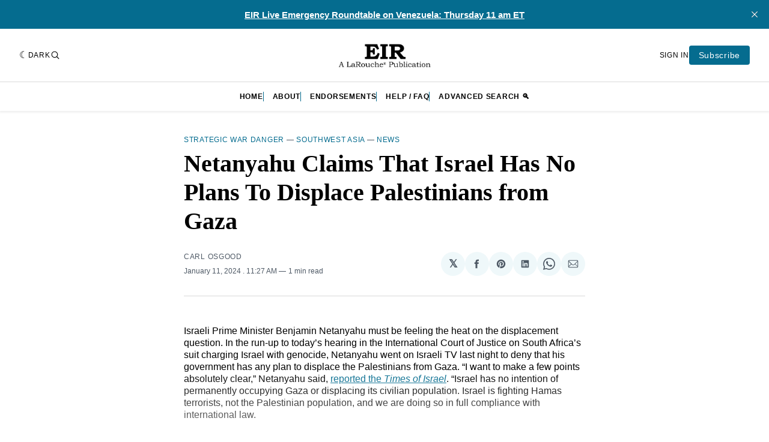

--- FILE ---
content_type: text/html; charset=utf-8
request_url: https://eir.news/2024/01/news/netanyahu-claims-that-israel-has-no-plans-to-displace-palestinians-from-gaza-2/
body_size: 27423
content:
<!doctype html>
<html lang='en' class=' is-darkModeAdminSetting-enabled '>

  <head>
  <meta charset='utf-8'>
  <meta name='viewport' content='width=device-width, initial-scale=1.0'>
  <title>Netanyahu Claims That Israel Has No Plans To Displace Palestinians from Gaza</title>

  <script>
    var pagination_next_page_number       = '',
        pagination_available_pages_number = '',
        pagination_loading_text           = 'Loading',
        pagination_more_posts_text        = 'Load More',
        dark_mode_label_text              = 'Dark',
        light_mode_label_text             = 'Light';

    document.documentElement.classList.add('js-on');
  </script>

    <style>
@charset "UTF-8";@font-face{font-family:Inter;font-style:normal;font-display:swap;font-weight:100 900;src:url(/assets/fonts/Inter/InterVariable.woff2) format("woff2")}@font-face{font-family:Inter;font-style:italic;font-display:swap;font-weight:100 900;src:url(/assets/fonts/Inter/InterVariable-Italic.woff2) format("woff2")}@font-face{font-family:"Source Serif 4";font-style:normal;font-display:swap;font-weight:200 999;src:url(/assets/fonts/source-serif-4/SourceSerif4-VariableFont_opsz,wght.ttf) format("truetype-variations")}@font-face{font-family:"Source Serif 4";font-style:italic;font-display:swap;font-weight:200 999;src:url(/assets/fonts/source-serif-4/SourceSerif4-Italic-VariableFont_opsz,wght.ttf) format("truetype-variations")}:root{--color-headerCard-light:#FFF;--color-headerCard-dark:#000;--color-text-headerCardStyleLight:var(--color-headerCard-dark);--color-background-headerCardStyleLight:var(--color-headerCard-light);--color-text-button-headerCardStyleLight:var(--color-headerCard-light);--color-background-button-headerCardStyleLight:var(--color-headerCard-dark);--color-text-button-hover-headerCardStyleLight:var(--color-headerCard-light);--color-background-button-hover-headerCardStyleLight:var(--color-headerCard-dark);--color-text-headerCardStyleDark:var(--color-headerCard-light);--color-background-headerCardStyleDark:var(--color-headerCard-dark);--color-text-button-headerCardStyleDark:var(--color-headerCard-dark);--color-background-button-headerCardStyleDark:var(--color-headerCard-light);--color-text-button-hover-headerCardStyleDark:var(--color-headerCard-dark);--color-background-button-hover-headerCardStyleDark:var(--color-headerCard-light);--color-text-headerCardStyleAccent:var(--color-background-primary);--color-background-headerCardStyleAccent:var(--color-accent);--color-text-button-headerCardStyleAccent:var(--color-text-primary);--color-background-button-headerCardStyleAccent:var(--color-background-primary);--color-text-button-hover-headerCardStyleAccent:var(--color-text-primary);--color-background-button-hover-headerCardStyleAccent:var(--color-background-primary);--color-text-headerCardStyleImage:var(--color-headerCard-light);--color-background-headerCardStyleImage:var(--color-headerCard-dark);--color-text-button-headerCardStyleImage:var(--color-headerCard-light);--color-background-button-headerCardStyleImage:var(--color-headerCard-dark);--color-text-button-hover-headerCardStyleImage:var(--color-headerCard-dark);--color-background-button-hover-headerCardStyleImage:var(--color-headerCard-light)}:root{--color-text-button:var(--color-background-primary);--color-background-button:var(--color-accent);--color-text-button-hover:var(--color-background-primary);--color-background-button-hover:var(--color-text-primary)}:root{--content-width:708px;--content-flow:var(--space-32)}:root{--html-symbol-dark:"☾";--html-symbol-light:"☼";--html-symbol-em-dash:"—";--html-symbol-checkmark:"✓";--html-symbol-multiplication:"✕"}:root{--motion-duration-slow:.5s;--motion-duration-fast:.25s}:root{--ratio-1:1;--ratio-3x2:3/2;--ratio-16x9:16/9}:root{--focus-outline-size:var(--space-2);--focus-outline-style:solid;--focus-outline-color:currentColor;--focus-outline-offset:var(--space-2)}:root{--border-radius:var(--space-4);--border-radius-circle:50%}:root{--border-width:.5px;--border-style:solid;--border-vertical-offset:calc(calc(var(--grid-gap) / 2) * -1)}:root{--grid-width:1400px;--grid-gap:var(--space-32);--grid-margin:var(--space-20);--grid-margin-large:var(--space-32)}:root{--space-2:2px;--space-4:4px;--space-8:8px;--space-12:12px;--space-16:16px;--space-20:20px;--space-24:24px;--space-32:32px;--space-40:40px;--space-48:48px;--space-56:56px;--space-64:64px;--space-80:80px;--space-96:96px;--space-128:128px;--space-160:160px;--space-168:168px}:root{--font-size-scale-0:12px;--line-height-scale-0:16px;--font-size-scale-1:14px;--line-height-scale-1:16px;--font-size-scale-2:16px;--line-height-scale-2:20px;--font-size-scale-3:18px;--line-height-scale-3:20px;--font-size-scale-4:20px;--line-height-scale-4:24px;--font-size-scale-5:24px;--line-height-scale-5:28px;--font-size-scale-6:28px;--line-height-scale-6:32px;--font-size-scale-7:32px;--line-height-scale-7:32px;--font-size-scale-8:40px;--line-height-scale-8:40px;--font-size-scale-9:48px;--line-height-scale-9:48px;--font-size-scale-10:72px;--line-height-scale-10:72px;--font-size-scale-body-copy:20px;--line-height-scale-body-copy:32px;--line-height-scale-tight:1;--font-weight-normal:400;--font-weight-medium:500;--font-weight-semibold:600;--font-weight-bold:700;--font-letter-spacing-brevier:.7px;--font-letter-spacing-long-primer:.25px;--font-letter-spacing-tiny:.6px;--font-letter-spacing-small:1.2px;--font-letter-spacing-base:1.6px;--font-letter-spacing-large:2.8px;--font-letter-spacing-negative:-.5px;--font-family-serif:"Source Serif 4",Charter,Georgia,serif;--font-family-sansSerif:Inter,-apple-system,BlinkMacSystemFont,"Segoe UI",Helvetica,Arial,sans-serif}body[class*=gh-font-body]{--font-family-sansSerif:var(--gh-font-body)}:root{--color-mode:"light";--color-accent:var(--ghost-accent-color);--color-text-primary:#000000;--color-text-secondary:#4E5965;--color-border-primary:#000000;--color-border-secondary:#D9D9D9;--color-background-primary:#FFFFFF;--color-background-secondary:#EFF8FA}@media (prefers-color-scheme:dark){:root.is-darkModeAdminSetting-enabled{--color-mode:"dark"}:root:not([data-user-color-scheme]).is-darkModeAdminSetting-enabled{--color-mode:"dark";--color-accent:var(--dark-mode-accent-color);--color-text-primary:#FFFFFF;--color-text-secondary:#B3B3B3;--color-border-primary:#525252;--color-border-secondary:#303030;--color-background-primary:#000000;--color-background-secondary:#1C1C1E}}[data-user-color-scheme=dark]{--color-mode:"dark";--color-accent:var(--dark-mode-accent-color);--color-text-primary:#FFFFFF;--color-text-secondary:#B3B3B3;--color-border-primary:#525252;--color-border-secondary:#303030;--color-background-primary:#000000;--color-background-secondary:#1C1C1E}/*! modern-normalize v3.0.1 | MIT License | https://github.com/sindresorhus/modern-normalize */*,::after,::before{box-sizing:border-box}html{font-family:system-ui,"Segoe UI",Roboto,Helvetica,Arial,sans-serif,"Apple Color Emoji","Segoe UI Emoji";line-height:1.15;-webkit-text-size-adjust:100%;-moz-tab-size:4;-o-tab-size:4;tab-size:4}body{margin:0}b,strong{font-weight:bolder}code,kbd,pre,samp{font-family:ui-monospace,SFMono-Regular,Consolas,"Liberation Mono",Menlo,monospace;font-size:1em}small{font-size:80%}sub,sup{font-size:75%;line-height:0;position:relative;vertical-align:baseline}sub{bottom:-.25em}sup{top:-.5em}table{border-color:currentcolor}button,input,optgroup,select,textarea{font-family:inherit;font-size:100%;line-height:1.15;margin:0}[type=button],[type=reset],[type=submit],button{-webkit-appearance:button}legend{padding:0}progress{vertical-align:baseline}::-webkit-inner-spin-button,::-webkit-outer-spin-button{height:auto}[type=search]{-webkit-appearance:textfield;outline-offset:-2px}::-webkit-search-decoration{-webkit-appearance:none}::-webkit-file-upload-button{-webkit-appearance:button;font:inherit}summary{display:list-item}code[class*=language-],pre[class*=language-]{color:#000;background:0 0;text-shadow:0 1px #fff;font-family:Consolas,Monaco,"Andale Mono","Ubuntu Mono",monospace;font-size:1em;text-align:left;white-space:pre;word-spacing:normal;word-break:normal;word-wrap:normal;line-height:1.5;-moz-tab-size:4;-o-tab-size:4;tab-size:4;hyphens:none}code[class*=language-] ::-moz-selection,code[class*=language-]::-moz-selection,pre[class*=language-] ::-moz-selection,pre[class*=language-]::-moz-selection{text-shadow:none;background:#b3d4fc}code[class*=language-] ::-moz-selection,code[class*=language-]::-moz-selection,pre[class*=language-] ::-moz-selection,pre[class*=language-]::-moz-selection{text-shadow:none;background:#b3d4fc}code[class*=language-] ::selection,code[class*=language-]::selection,pre[class*=language-] ::selection,pre[class*=language-]::selection{text-shadow:none;background:#b3d4fc}@media print{code[class*=language-],pre[class*=language-]{text-shadow:none}}pre[class*=language-]{padding:1em;margin:.5em 0;overflow:auto}:not(pre)>code[class*=language-],pre[class*=language-]{background:#f5f2f0}:not(pre)>code[class*=language-]{padding:.1em;border-radius:.3em;white-space:normal}.token.cdata,.token.comment,.token.doctype,.token.prolog{color:#708090}.token.punctuation{color:#999}.token.namespace{opacity:.7}.token.boolean,.token.constant,.token.deleted,.token.number,.token.property,.token.symbol,.token.tag{color:#905}.token.attr-name,.token.builtin,.token.char,.token.inserted,.token.selector,.token.string{color:#690}.language-css .token.string,.style .token.string,.token.entity,.token.operator,.token.url{color:#9a6e3a;background:hsla(0,0%,100%,.5)}.token.atrule,.token.attr-value,.token.keyword{color:#07a}.token.class-name,.token.function{color:#dd4a68}.token.important,.token.regex,.token.variable{color:#e90}.token.bold,.token.important{font-weight:700}.token.italic{font-style:italic}.token.entity{cursor:help}body .fslightbox-image-wrap{display:block}body .fslightbox-container{font-family:var(--font-family-sansSerif);background:var(--color-background-primary)}body .fslightbox-nav{height:var(--space-48)}body .fslightbox-toolbar{right:var(--space-12)}body [data-fslightbox] img{cursor:zoom-in}body .fslightbox-invalid-file-wrapper{color:var(--color-text-secondary)}body .fslightbox-slide-number-container{font-size:var(--font-size-scale-2);line-height:var(--line-height-scale-2);left:var(--space-12);color:var(--color-text-secondary)}body .fslightbox-slash{background:var(--color-text-secondary)}body .fslightbox-toolbar>.fslightbox-toolbar-button:first-child{display:none}body .fslightbox-svg-path{fill:var(--color-text-secondary)}body .fslightbox-toolbar{background:var(--color-background-primary)}body .fslightbox-toolbar:hover .fslightbox-svg-path{fill:var(--color-text-secondary)}body .fslightbox-slide-btn{background:var(--color-background-primary)}body .fslightbox-slide-btn-container{padding-left:var(--space-16)}body .fslightbox-slide-btn-container:hover .fslightbox-svg-path{fill:var(--color-text-secondary)}body .fslightbox-slide-btn-container-next{padding-right:var(--space-16)}@keyframes spin{100%{transform:rotate(360deg)}}.icon{position:relative;display:inline-block;width:25px;height:25px;overflow:hidden;fill:currentColor}.icon__cnt{width:100%;height:100%;background:inherit;fill:inherit;pointer-events:none;transform:translateX(0);-ms-transform:translate(.5px,-.3px)}.icon--m{width:50px;height:50px}.icon--l{width:100px;height:100px}.icon--xl{width:150px;height:150px}.icon--xxl{width:200px;height:200px}.icon__spinner{position:absolute;top:0;left:0;width:100%;height:100%}.icon--ei-spinner .icon__spinner,.icon--ei-spinner-2 .icon__spinner{animation:spin 1s steps(12) infinite}.icon--ei-spinner-3 .icon__spinner{animation:spin 1.5s linear infinite}.icon--ei-sc-facebook{fill:#3b5998}.icon--ei-sc-github{fill:#333}.icon--ei-sc-google-plus{fill:#dd4b39}.icon--ei-sc-instagram{fill:#3f729b}.icon--ei-sc-linkedin{fill:#0976b4}.icon--ei-sc-odnoklassniki{fill:#ed812b}.icon--ei-sc-skype{fill:#00aff0}.icon--ei-sc-soundcloud{fill:#f80}.icon--ei-sc-tumblr{fill:#35465c}.icon--ei-sc-twitter{fill:#55acee}.icon--ei-sc-vimeo{fill:#1ab7ea}.icon--ei-sc-vk{fill:#45668e}.icon--ei-sc-youtube{fill:#e52d27}.icon--ei-sc-pinterest{fill:#bd081c}.icon--ei-sc-telegram{fill:#08c}.icon{width:var(--space-24);height:var(--space-24)}.icon--m{width:var(--space-48);height:var(--space-48)}:where(body,h1,h2,h3,h4,h5,h6,blockquote,p,pre,dl,dd,ol,ul,figure,hr,fieldset,legend){margin:0;padding:0}li>ol,li>ul{margin-bottom:0}table{border-collapse:collapse;border-spacing:0}:is(a,button,input,textarea,summary):focus-visible{outline:var(--focus-outline-size) var(--focus-outline-style) var(--focus-outline-color);outline-offset:var(--focus-outline-offset)}@media (prefers-reduced-motion:reduce){*{animation:none;transition:none}}.o-grid{width:100%;margin:auto;display:grid;max-width:var(--grid-width);padding:0 var(--grid-margin)}@media (min-width:61.25em){.o-grid{padding:0 var(--grid-margin-large)}}.o-grid[class*=-columns]{grid-gap:var(--grid-gap)}@media (min-width:46.25em){.o-grid--2-columns{grid-template-columns:repeat(2,minmax(0,1fr))}}@media (min-width:46.25em){.o-grid--3-columns{grid-template-columns:repeat(2,minmax(0,1fr))}}@media (min-width:61.25em){.o-grid--3-columns{grid-template-columns:repeat(3,minmax(0,1fr))}}@media (min-width:46.25em){.o-grid--4-columns{grid-template-columns:repeat(2,minmax(0,1fr))}}@media (min-width:61.25em){.o-grid--4-columns{grid-template-columns:repeat(4,minmax(0,1fr))}}@media (min-width:46.25em){.o-grid--2-1-columns{grid-template-columns:repeat(2,minmax(0,1fr))}}@media (min-width:61.25em){.o-grid--2-1-columns{grid-template-columns:2fr 1fr}}.u-font-size-scale-0{font-size:var(--font-size-scale-0);line-height:var(--line-height-scale-0)}.u-font-size-scale-1{font-size:var(--font-size-scale-1);line-height:var(--line-height-scale-1)}.u-font-size-scale-2{font-size:var(--font-size-scale-2);line-height:var(--line-height-scale-2)}.u-font-size-scale-3{font-size:var(--font-size-scale-3);line-height:var(--line-height-scale-3)}.u-font-size-scale-4{font-size:var(--font-size-scale-4);line-height:var(--line-height-scale-4)}.u-font-size-scale-5{font-size:var(--font-size-scale-5);line-height:var(--line-height-scale-5)}.u-font-size-scale-6{font-size:var(--font-size-scale-6);line-height:var(--line-height-scale-6)}.u-font-size-scale-7{font-size:var(--font-size-scale-7);line-height:var(--line-height-scale-7)}.u-font-size-scale-8{font-size:var(--font-size-scale-8);line-height:var(--line-height-scale-8)}.u-font-size-scale-9{font-size:var(--font-size-scale-9);line-height:var(--line-height-scale-9)}.u-font-size-scale-10{font-size:var(--font-size-scale-10);line-height:var(--line-height-scale-10)}.u-font-family-serif{font-family:var(--font-family-serif)!important}.u-font-family-sansSerif{font-family:var(--font-family-sansSerif)!important}.u-font-weight-normal{font-weight:var(--font-weight-normal)}.u-font-weight-medium{font-weight:var(--font-weight-medium)}.u-font-weight-semibold{font-weight:var(--font-weight-semibold)}.u-font-weight-bold{font-weight:var(--font-weight-bold)}.kg-header-card-header,.u-font-headline{font-size:var(--font-size-scale-6);line-height:var(--line-height-scale-6);font-weight:var(--font-weight-medium)}@media (min-width:61.25em){.kg-header-card-header,.u-font-headline{font-size:var(--font-size-scale-8);line-height:var(--line-height-scale-8);letter-spacing:var(--font-letter-spacing-negative)}}.kg-header-card-subheader,.u-font-standfirst{font-size:var(--font-size-scale-5);line-height:var(--line-height-scale-5);font-weight:var(--font-weight-normal)}@media (min-width:61.25em){.kg-header-card-subheader,.u-font-standfirst{font-size:var(--font-size-scale-5);line-height:var(--line-height-scale-6)}}.u-font-uppercase{text-transform:uppercase}.u-link{text-decoration:underline}.u-link:hover{text-decoration:none}.u-link:focus-visible{text-decoration:none}.u-align-auto{margin:auto}.u-align-center{text-align:center}.u-color-text-brand{color:var(--color-accent)}.u-color-text-secondary{color:var(--color-text-secondary)}.u-color-background-secondary{background-color:var(--color-background-secondary)}.u-drop-cap-large:first-letter,.u-drop-cap-small:first-letter{float:left;margin-top:var(--space-8);color:var(--color-accent);font-weight:var(--font-weight-semibold)}@supports (initial-letter:1 1){.u-drop-cap-large:first-letter,.u-drop-cap-small:first-letter{float:none;margin-top:0}}.u-drop-cap-small::first-letter{font-size:70px;line-height:52px;margin-right:var(--space-8)}@supports (initial-letter:1 1){.u-drop-cap-small::first-letter{initial-letter:2}}.u-drop-cap-large::first-letter{font-size:118px;line-height:86px;margin-right:var(--space-12)}@supports (initial-letter:1 1){.u-drop-cap-large::first-letter{initial-letter:3}}.u-hidden{display:none}.u-block{display:block}.u-screenreader{position:absolute;width:1px;height:1px;padding:0;margin:-1px;overflow:hidden;clip:rect(0 0 0 0);border:0}@media (max-width:61.24em){.u-visible-on-desktop{display:none!important}}.u-mt-8{margin-top:var(--space-8)}.u-mr-8{margin-right:var(--space-8)}.u-mt-16{margin-top:var(--space-16)}.u-mb-16{margin-bottom:var(--space-16)}.u-p-32{padding:var(--space-32)}.u-plain-list{margin:0;padding:0;list-style:none}.u-flex{display:flex}.u-align-items-center{align-items:center}.u-gap-8{gap:var(--space-8)}body,html{height:100%}body{font-family:var(--font-family-sansSerif);font-size:var(--font-size-scale-2);line-height:var(--line-height-scale-2);font-weight:var(--font-weight-normal);direction:ltr;color:var(--color-text-primary);background-color:var(--color-background-primary);-webkit-font-smoothing:antialiased;-moz-osx-font-smoothing:grayscale}a{color:inherit;text-decoration:none}:where(dd,ol,ul){margin-left:var(--space-16)}img{height:auto;display:block;max-width:100%;font-style:italic}hr{border:0;height:auto;border-top:var(--border-width) var(--border-style) var(--color-border-secondary)}:where(h1,h2,h3,strong){font-weight:var(--font-weight-semibold)}:where(h1){font-size:var(--font-size-scale-6);line-height:var(--line-height-scale-6)}@media (min-width:61.25em){:where(h1){font-size:var(--font-size-scale-7);line-height:var(--line-height-scale-7)}}:where(h1)+h2,:where(h1)+h3{margin-top:var(--space-16)}:where(h2){font-size:var(--font-size-scale-5);line-height:var(--line-height-scale-5)}@media (min-width:61.25em){:where(h2){font-size:var(--font-size-scale-6);line-height:var(--line-height-scale-6)}}:where(h2)+h3{margin-top:var(--space-16)}:where(h3){font-size:var(--font-size-scale-4);line-height:var(--line-height-scale-4)}@media (min-width:61.25em){:where(h3){font-size:var(--font-size-scale-5);line-height:var(--line-height-scale-5)}}blockquote{font-style:italic}blockquote:not(.kg-blockquote-alt){padding-left:var(--space-20);border-left:var(--space-2) solid var(--color-accent)}li code,p code{padding:var(--space-4) var(--space-8);border-radius:var(--border-radius);border:var(--border-width) var(--border-style) var(--color-border-secondary);background-color:var(--color-background-secondary)}code,code[class*=language-]{font-size:var(--font-size-scale-1);line-height:var(--line-height-scale-1);text-shadow:none;color:var(--color-text-primary)}.kg-code-card,pre,pre[class*=language-]{width:100%;overflow-x:auto;border-radius:var(--border-radius)}pre,pre[class*=language-]{margin-bottom:0;margin-top:var(--content-flow);padding:var(--space-32);background-color:var(--color-background-secondary)}.kg-code-card pre{margin-top:0}.token.operator{background-color:transparent}input[type=color],input[type=date],input[type=datetime-local],input[type=datetime],input[type=email],input[type=month],input[type=number],input[type=password],input[type=search],input[type=tel],input[type=text],input[type=time],input[type=url],input[type=week],select,textarea{font-family:var(--font-family-sansSerif);font-size:var(--font-size-scale-2);line-height:var(--line-height-scale-2);font-weight:var(--font-weight-medium);width:100%;display:block;color:var(--color-text-primary);padding:var(--space-12) var(--space-20);background:0 0;border:var(--border-width) var(--border-style) var(--color-border-secondary)}input[type=color]::-moz-placeholder,input[type=date]::-moz-placeholder,input[type=datetime-local]::-moz-placeholder,input[type=datetime]::-moz-placeholder,input[type=email]::-moz-placeholder,input[type=month]::-moz-placeholder,input[type=number]::-moz-placeholder,input[type=password]::-moz-placeholder,input[type=search]::-moz-placeholder,input[type=tel]::-moz-placeholder,input[type=text]::-moz-placeholder,input[type=time]::-moz-placeholder,input[type=url]::-moz-placeholder,input[type=week]::-moz-placeholder,select::-moz-placeholder,textarea::-moz-placeholder{opacity:1;color:var(--color-text-secondary)}input[type=color]::placeholder,input[type=date]::placeholder,input[type=datetime-local]::placeholder,input[type=datetime]::placeholder,input[type=email]::placeholder,input[type=month]::placeholder,input[type=number]::placeholder,input[type=password]::placeholder,input[type=search]::placeholder,input[type=tel]::placeholder,input[type=text]::placeholder,input[type=time]::placeholder,input[type=url]::placeholder,input[type=week]::placeholder,select::placeholder,textarea::placeholder{opacity:1;color:var(--color-text-secondary)}table{font-size:var(--font-size-scale-2);line-height:var(--line-height-scale-2);width:100%;max-width:100%;background-color:var(--color-background-secondary)}table caption{padding:var(--space-16);border-style:var(--border-style);border-width:var(--border-width) var(--border-width) 0 var(--border-width);border-color:var(--color-border-secondary);background-color:var(--color-background-secondary)}table td,table th{text-align:left;padding:var(--space-16);white-space:nowrap;border:var(--border-width) var(--border-style) var(--color-border-secondary)}table tbody+tbody{border-top:var(--border-width) var(--border-style) var(--color-border-secondary)}.responsive-table{display:block;width:100%;overflow-x:auto;word-break:initial}fieldset{border:none}:lang(ar) *{letter-spacing:initial}.c-skip{position:absolute;top:calc(var(--space-96) * -1);left:var(--space-32);padding:var(--space-4) var(--space-16);background-color:var(--color-background-primary)}.c-skip:focus{z-index:10;top:var(--space-32)}.c-header{margin-bottom:var(--space-32);box-shadow:rgba(0,0,0,.08) 0 0 var(--space-4) var(--space-2)}[data-user-color-scheme=dark] .c-header{border-bottom:var(--border-width) var(--border-style) var(--color-border-secondary)}@media (prefers-color-scheme:dark){:root:not([data-user-color-scheme]).is-darkModeAdminSetting-enabled .c-header{border-bottom:var(--border-width) var(--border-style) var(--color-border-secondary)}}.c-header__top{padding:var(--space-20) 0;border-bottom:var(--border-width) var(--border-style) var(--color-border-secondary)}.c-header__top-block{display:flex;align-items:center;gap:var(--space-8)}@media (min-width:61.25em){.c-header__top-block{gap:var(--space-16)}}.c-header__top-inner{display:grid;gap:var(--space-16);align-items:center;grid-template-columns:auto 2fr auto}@media (min-width:46.25em){.c-header__top-inner{grid-template-columns:1fr 2fr 1fr}}@media (max-width:46.24em){.c-header__top-left{order:2;margin-left:auto}.c-header__top-center{order:1}.c-header__top-right{order:3}}.c-header__top-right{justify-self:end}.c-header__button{font-size:var(--font-size-scale-0);line-height:var(--line-height-scale-0);font-weight:var(--font-weight-medium);text-transform:uppercase;letter-spacing:var(--font-letter-spacing-brevier);padding:0;border:none;cursor:pointer;background:0 0;color:var(--color-text-primary);display:flex;align-items:center;gap:var(--space-4)}.c-header__button:hover{text-decoration:underline}.c-header__button svg{width:var(--space-16);height:var(--space-16);fill:var(--color-text-primary)}.c-footer{position:sticky;top:100vh;padding:var(--space-64) 0;margin-top:var(--space-64);background-color:var(--color-background-secondary)}.c-footer__content{display:flex;flex-direction:column;align-items:center}.c-footer__content>*+*{margin-top:var(--space-32)}.c-footer-nav{display:flex;flex-wrap:wrap;justify-content:center}.c-footer-nav .c-nav__item{font-size:var(--font-size-scale-1);line-height:var(--line-height-scale-4);font-weight:var(--font-weight-normal);text-transform:initial;color:var(--color-text-secondary)}.c-footer-nav .c-nav__item:not(:first-child)::before{display:none}.c-footer-nav li:not(:last-child){margin:0}.c-footer-nav a{text-decoration:underline}.c-footer-nav a:hover{text-decoration:none}.c-footer-nav a:focus-visible{text-decoration:none}.c-footer-copy{font-size:var(--font-size-scale-1);line-height:var(--line-height-scale-2);text-align:center;color:var(--color-text-secondary)}.c-footer-copy a{text-decoration:underline}.c-footer-copy a:hover{text-decoration:none}.c-footer-copy a:focus-visible{text-decoration:none}@media (min-width:46.25em){.c-logo{margin:auto}}.c-logo__link{font-size:var(--font-size-scale-6);line-height:var(--line-height-scale-6);font-weight:var(--font-weight-medium)}@media (min-width:46.25em){.c-logo__link{font-size:var(--font-size-scale-8);line-height:var(--line-height-scale-8)}}.c-logo__img{max-height:var(--space-32)}@media (min-width:46.25em){.c-logo__img{max-height:var(--space-48)}}.c-logo__dark{display:none}@media (prefers-color-scheme:dark){:root:not([data-user-color-scheme]).is-darkModeAdminSetting-enabled .c-logo__dark{display:block}:root:not([data-user-color-scheme]).is-darkModeAdminSetting-enabled .c-logo__light{display:none}}[data-user-color-scheme=dark] .c-logo__dark{display:block}[data-user-color-scheme=dark] .c-logo__light{display:none}.c-nav-wrap{min-width:0}.c-nav{display:flex;gap:var(--space-16);padding:var(--space-16) 0;overflow-x:scroll;-ms-overflow-style:none;scrollbar-width:none}.c-nav::-webkit-scrollbar{display:none}@media (min-width:61.25em){.c-nav--main{justify-content:center}}.c-nav__item{font-size:var(--font-size-scale-0);line-height:var(--line-height-scale-0);font-weight:var(--font-weight-semibold);text-transform:uppercase;letter-spacing:var(--font-letter-spacing-brevier);white-space:nowrap}.c-nav__item:not(:first-child){padding-left:var(--space-16);position:relative}.c-nav__item:not(:first-child):before{border-left:var(--border-width) var(--border-style) var(--color-accent);content:"";height:var(--space-16);left:0;width:1px;overflow:hidden;position:absolute}.c-nav__link{display:block}.c-nav__link--current{text-decoration:underline}.c-nav__link--current:hover{text-decoration:none}.c-nav__link--current:focus-visible{text-decoration:none}.home-template .c-nav__link--current{text-decoration:none}.c-nav__link:hover{text-decoration:underline}.c-author__media{width:var(--space-96);height:var(--space-96);border-radius:var(--border-radius-circle);background-color:var(--color-background-secondary)}.c-author__image{-o-object-fit:cover;object-fit:cover;width:var(--space-96);height:var(--space-96);min-width:var(--space-96);border-radius:var(--border-radius-circle)}.c-btn,.c-content .kg-product-card .kg-product-card-button,.kg-btn,.kg-btn-accent,.kg-header-card-button{--focus-outline-offset:calc(var(--space-4) * -1);font-family:var(--font-family-sansSerif);font-size:var(--font-size-scale-2);line-height:var(--line-height-scale-2);font-weight:var(--font-weight-medium);height:auto;width:-moz-fit-content;width:fit-content;min-width:-moz-fit-content;min-width:fit-content;text-align:center;border:none;cursor:pointer;overflow:hidden;padding:var(--space-16) var(--space-24);border-radius:var(--space-4);color:var(--color-text-button);background-color:var(--color-background-button)}.c-btn:is(:hover,:active,:focus),.c-content .kg-product-card .kg-product-card-button:is(:hover,:active,:focus),.kg-btn-accent:is(:hover,:active,:focus),.kg-btn:is(:hover,:active,:focus),.kg-header-card-button:is(:hover,:active,:focus){color:var(--color-text-button-hover);background-color:var(--color-background-button-hover)}.c-btn--disabled{opacity:.5;cursor:not-allowed}.c-btn--full{width:100%}.c-btn--small{font-size:var(--font-size-scale-1);line-height:var(--line-height-scale-1);font-weight:var(--font-weight-medium);letter-spacing:var(--font-letter-spacing-brevier);padding:var(--space-8) var(--space-16)}.c-btn--uppercase{font-size:var(--font-size-scale-0);line-height:var(--line-height-scale-0);text-transform:uppercase;letter-spacing:var(--font-letter-spacing-brevier)}.c-btn--fit-content{width:-moz-fit-content;width:fit-content}.c-btn--loading,.c-btn.loading,.c-content .kg-product-card .loading.kg-product-card-button,.c-subscribe-form .c-btn,.loading.kg-btn,.loading.kg-btn-accent,.loading.kg-header-card-button{display:flex;align-items:center;justify-content:center}@keyframes spin{0%{transform:rotate(0)}100%{transform:rotate(360deg)}}.c-btn--loading:after,.c-btn.loading:after,.c-content .kg-product-card .loading.kg-product-card-button:after,.c-subscribe-form .c-btn:after,.loading.kg-btn-accent:after,.loading.kg-btn:after,.loading.kg-header-card-button:after{margin-left:var(--space-12);content:"";display:block;height:var(--space-16);width:var(--space-16);border-width:1px;border-style:var(--border-style);border-top-color:transparent;border-right-color:transparent;border-bottom-color:var(--color-text-button);border-left-color:var(--color-text-button);border-radius:var(--border-radius-circle);animation:spin var(--motion-duration-slow) infinite linear}.c-btn--loading:is(:hover,:active,:focus):after,.c-btn.loading:is(:hover,:active,:focus):after,.c-content .kg-product-card .loading.kg-product-card-button:is(:hover,:active,:focus):after,.c-subscribe-form .c-btn:is(:hover,:active,:focus):after,.loading.kg-btn-accent:is(:hover,:active,:focus):after,.loading.kg-btn:is(:hover,:active,:focus):after,.loading.kg-header-card-button:is(:hover,:active,:focus):after{border-bottom-color:var(--color-background-primary);border-left-color:var(--color-background-primary)}.c-post{margin:0 auto;padding:0 var(--grid-margin);max-width:var(--content-width)}.c-post>*+*{margin-top:var(--content-flow)}.c-content{display:flex;align-items:center;flex-direction:column;word-break:break-word}.c-content:empty{display:none}.c-content--has-shadow{-webkit-mask-image:linear-gradient(to bottom,var(--color-text-primary) 30%,transparent 100%);mask-image:linear-gradient(to bottom,var(--color-text-primary) 30%,transparent 100%)}.c-content>*{min-width:100%}.c-content>*+*{margin-top:var(--content-flow)}.c-content>.kg-width-full+.kg-width-full:not(.kg-width-full.kg-card-hascaption+.kg-width-full){margin-top:0}.c-content :where(p,ol,ul,blockquote){font-size:var(--font-size-scale-body-copy);line-height:var(--line-height-scale-body-copy);font-family:var(--gh-font-body,var(--font-family-serif))}.c-content :where(h1,h2,h3,h4,h5,h6){font-family:var(--gh-font-heading,var(--font-family-sansSerif))}.c-content :where(h1,h2,h3,h4,h5,h6)+*{margin-top:calc(var(--content-flow)/ 2)}.c-content a:not([class]){text-decoration:underline;color:var(--color-accent)}.c-content a:not([class]):hover{text-decoration:none}.c-content a:not([class]):focus-visible{text-decoration:none}.c-content :where(hr){margin:var(--content-flow) 0}.c-content :where(hr)+*{margin-top:0}.c-content :is(dd,ol,ul){padding-left:var(--space-16);padding-right:var(--space-16)}.c-content .gh-post-upgrade-cta{display:none;visibility:hidden}.c-section{margin-top:var(--space-64)}.c-section--editors-pick{padding-top:var(--space-64);padding-bottom:var(--space-64);background:var(--color-background-secondary)}.c-section-heading{display:flex;align-items:baseline;justify-content:space-between;padding-bottom:var(--space-8);margin-bottom:var(--space-24);border-bottom:var(--border-width) var(--border-style) var(--color-border-primary)}.c-section-heading__title{font-size:var(--font-size-scale-7);line-height:var(--line-height-scale-8);font-weight:var(--font-weight-bold);font-family:var(--gh-font-heading,var(--font-family-serif))}.c-section-heading__title a:hover{text-decoration:underline}.c-section-heading__title--small{font-size:var(--font-size-scale-3);line-height:var(--line-height-scale-4)}.c-section-heading__all{font-size:var(--font-size-scale-0);line-height:var(--line-height-scale-0);font-weight:var(--font-weight-medium);text-transform:uppercase;letter-spacing:var(--font-letter-spacing-brevier)}.c-section-heading__all:hover{text-decoration:underline}.c-subscribe-form .c-alert{display:none}.c-subscribe-form .c-btn:after{display:none}.c-subscribe-form.loading .c-btn:after{display:block}.c-subscribe-form.error .c-alert--error,.c-subscribe-form.invalid .c-alert--invalid,.c-subscribe-form.success .c-alert--success{display:block}.c-form-group{display:flex;gap:var(--space-16)}.c-alert{font-size:var(--font-size-scale-1);line-height:var(--line-height-scale-1);font-weight:var(--font-weight-medium);margin-top:var(--space-16)}.c-alert:empty{display:none}.c-alert:before{font-weight:var(--font-weight-bold);margin-right:var(--space-8)}.c-alert--success:before{content:var(--html-symbol-checkmark)}.c-alert--error:before,.c-alert--invalid:before{content:var(--html-symbol-multiplication)}.c-teaser{display:flex}.c-teaser--large{display:grid;grid-template-columns:1fr 2fr;-moz-column-gap:var(--grid-gap);column-gap:var(--grid-gap)}.c-teaser__media{width:var(--space-96);height:var(--space-64);flex-basis:var(--space-96);margin-left:var(--space-16);position:relative;aspect-ratio:var(--ratio-3x2);background-color:var(--color-background-secondary)}.c-teaser__media:after{content:"";position:absolute;top:0;right:0;bottom:0;left:0;background-color:rgba(0,0,0,.1);opacity:0;transition:ease opacity var(--motion-duration-fast)}.c-teaser__media:hover:after{opacity:1}@media (min-width:61.25em){.c-teaser--large .c-teaser__media{width:auto;height:auto;flex-basis:auto;margin:0}}.c-teaser__image{position:absolute;inset:0;width:100%;height:100%;-o-object-fit:cover;object-fit:cover}.c-teaser__content{flex:1}.c-teaser__content>*+*{margin-top:var(--space-8)}.c-teaser--large .c-teaser__content{order:2}.c-teaser__headline{font-size:var(--font-size-scale-2);line-height:var(--line-height-scale-2);font-weight:var(--font-weight-semibold);text-wrap:balance;font-family:var(--gh-font-heading,var(--font-family-serif))}.c-teaser__headline:hover{text-decoration:underline}@media (min-width:61.25em){.c-teaser--large .c-teaser__headline{font-size:var(--font-size-scale-6);line-height:var(--line-height-scale-6);font-weight:var(--font-weight-semibold)}}.c-teaser__standfirst{font-size:var(--font-size-scale-3);line-height:var(--line-height-scale-4);font-family:var(--gh-font-body,var(--font-family-serif))}.c-teaser__meta{display:flex;flex-wrap:wrap;align-items:center;gap:var(--space-8)}.c-teaser__timestamp{white-space:nowrap}.c-card--center *{text-align:center;justify-content:center}.c-card__media{display:block;position:relative;padding-bottom:66.6667%;aspect-ratio:var(--ratio-3x2);margin-bottom:var(--space-16);background-color:var(--color-background-secondary)}.c-card__media:after{content:"";position:absolute;top:0;right:0;bottom:0;left:0;background-color:rgba(0,0,0,.1);opacity:0;transition:ease opacity var(--motion-duration-fast)}.c-card__media:hover:after{opacity:1}.c-card__image{position:absolute;inset:0;width:100%;height:100%;-o-object-fit:cover;object-fit:cover}.c-card__content>*+*{margin-top:var(--space-8)}@media (min-width:61.25em){.c-card--center .c-card__content{padding:0 var(--space-32)}}.c-card__headline{font-size:var(--font-size-scale-5);line-height:var(--line-height-scale-5);font-weight:var(--font-weight-semibold);text-wrap:balance;font-family:var(--gh-font-heading,var(--font-family-serif))}.c-card__headline:hover{text-decoration:underline}@media (min-width:61.25em){.c-card--large .c-card__headline{font-size:var(--font-size-scale-8);line-height:var(--line-height-scale-9)}}.c-card__standfirst{font-size:var(--font-size-scale-3);line-height:var(--line-height-scale-4);font-family:var(--gh-font-body,var(--font-family-serif))}.c-card--large .c-card__standfirst{font-size:var(--font-size-scale-3);line-height:var(--line-height-scale-4)}@media (min-width:61.25em){.c-card--large .c-card__standfirst{font-size:var(--font-size-scale-4);line-height:var(--line-height-scale-5)}}.c-card__meta{display:flex;flex-direction:column;gap:var(--space-4)}.c-hero{display:grid}@media (max-width:61.24em){.c-hero>*{margin-top:var(--content-flow)}.c-hero .center{margin-top:0}.c-hero .left{order:2}.c-hero .center{order:1}.c-hero .right{order:3}}@media (min-width:61.25em){.c-hero{-moz-column-gap:var(--grid-gap);column-gap:var(--grid-gap);grid-template-columns:repeat(12,1fr);grid-template-rows:minmax(2rem,auto) repeat(2,1fr)}.c-hero .left{grid-column:1/span 3;grid-row-start:1;position:relative}.c-hero .left:after{content:"";position:absolute;top:0;bottom:0;left:auto;right:var(--border-vertical-offset);border-right:var(--border-width) var(--border-style) var(--color-border-secondary)}.c-hero .center{grid-column:4/span 6}.c-hero .right{grid-column:10/span 3;position:relative}.c-hero .right:after{content:"";position:absolute;top:0;bottom:0;right:auto;left:var(--border-vertical-offset);border-right:var(--border-width) var(--border-style) var(--color-border-secondary)}}.c-tag{font-size:var(--font-size-scale-0);line-height:var(--line-height-scale-0);font-weight:var(--font-weight-medium);text-transform:uppercase;letter-spacing:var(--font-letter-spacing-brevier);color:var(--color-text-secondary)}.c-tag a{color:var(--color-accent)}.c-tag a:hover{text-decoration:underline}.c-tag-card{display:block;padding:var(--space-24);border-radius:var(--border-radius);background-color:var(--color-background-secondary);border-left:var(--space-4) solid var(--color-accent-tag,var(--color-accent))}.c-tag-card__name{font-size:var(--font-size-scale-3);line-height:var(--line-height-scale-3)}.c-card-archive{position:relative;padding-top:var(--space-24);margin-top:var(--space-24)}@media (min-width:61.25em){.c-card-archive{padding-top:var(--space-40);margin-top:var(--space-40)}}.c-card-archive:before{content:"";display:block;width:100%;height:1px;position:absolute;top:0;background-color:var(--color-border-secondary)}.c-card-archive:first-child{margin-top:0;padding-top:0}.c-card-archive:first-child:before{background-color:transparent}.c-card-archive:last-child{margin-bottom:var(--space-32)}@media (min-width:46.25em){.c-card-archive{display:grid;grid-template-columns:repeat(8,1fr);grid-template-rows:1fr;grid-column-gap:var(--space-40);grid-template-areas:"meta meta content content content content content content"}.c-card-archive__meta{grid-area:meta}.c-card-archive__content{grid-area:content}}.c-card-archive--date-1+.c-card-archive--date-1,.c-card-archive--date-10+.c-card-archive--date-10,.c-card-archive--date-11+.c-card-archive--date-11,.c-card-archive--date-12+.c-card-archive--date-12,.c-card-archive--date-2+.c-card-archive--date-2,.c-card-archive--date-3+.c-card-archive--date-3,.c-card-archive--date-4+.c-card-archive--date-4,.c-card-archive--date-5+.c-card-archive--date-5,.c-card-archive--date-6+.c-card-archive--date-6,.c-card-archive--date-7+.c-card-archive--date-7,.c-card-archive--date-8+.c-card-archive--date-8,.c-card-archive--date-9+.c-card-archive--date-9,.c-card-archive--date-١+.c-card-archive--date-١,.c-card-archive--date-١٠+.c-card-archive--date-١٠,.c-card-archive--date-١١+.c-card-archive--date-١١,.c-card-archive--date-١٢+.c-card-archive--date-١٢,.c-card-archive--date-٢+.c-card-archive--date-٢,.c-card-archive--date-٣+.c-card-archive--date-٣,.c-card-archive--date-٤+.c-card-archive--date-٤,.c-card-archive--date-٥+.c-card-archive--date-٥,.c-card-archive--date-٦+.c-card-archive--date-٦,.c-card-archive--date-٧+.c-card-archive--date-٧,.c-card-archive--date-٨+.c-card-archive--date-٨,.c-card-archive--date-٩+.c-card-archive--date-٩{padding-top:0;margin-top:0}.c-card-archive--date-1+.c-card-archive--date-1:before,.c-card-archive--date-10+.c-card-archive--date-10:before,.c-card-archive--date-11+.c-card-archive--date-11:before,.c-card-archive--date-12+.c-card-archive--date-12:before,.c-card-archive--date-2+.c-card-archive--date-2:before,.c-card-archive--date-3+.c-card-archive--date-3:before,.c-card-archive--date-4+.c-card-archive--date-4:before,.c-card-archive--date-5+.c-card-archive--date-5:before,.c-card-archive--date-6+.c-card-archive--date-6:before,.c-card-archive--date-7+.c-card-archive--date-7:before,.c-card-archive--date-8+.c-card-archive--date-8:before,.c-card-archive--date-9+.c-card-archive--date-9:before,.c-card-archive--date-١+.c-card-archive--date-١:before,.c-card-archive--date-١٠+.c-card-archive--date-١٠:before,.c-card-archive--date-١١+.c-card-archive--date-١١:before,.c-card-archive--date-١٢+.c-card-archive--date-١٢:before,.c-card-archive--date-٢+.c-card-archive--date-٢:before,.c-card-archive--date-٣+.c-card-archive--date-٣:before,.c-card-archive--date-٤+.c-card-archive--date-٤:before,.c-card-archive--date-٥+.c-card-archive--date-٥:before,.c-card-archive--date-٦+.c-card-archive--date-٦:before,.c-card-archive--date-٧+.c-card-archive--date-٧:before,.c-card-archive--date-٨+.c-card-archive--date-٨:before,.c-card-archive--date-٩+.c-card-archive--date-٩:before{background-color:transparent}.c-card-archive--date-1+.c-card-archive--date-1 .c-card-archive__meta,.c-card-archive--date-10+.c-card-archive--date-10 .c-card-archive__meta,.c-card-archive--date-11+.c-card-archive--date-11 .c-card-archive__meta,.c-card-archive--date-12+.c-card-archive--date-12 .c-card-archive__meta,.c-card-archive--date-2+.c-card-archive--date-2 .c-card-archive__meta,.c-card-archive--date-3+.c-card-archive--date-3 .c-card-archive__meta,.c-card-archive--date-4+.c-card-archive--date-4 .c-card-archive__meta,.c-card-archive--date-5+.c-card-archive--date-5 .c-card-archive__meta,.c-card-archive--date-6+.c-card-archive--date-6 .c-card-archive__meta,.c-card-archive--date-7+.c-card-archive--date-7 .c-card-archive__meta,.c-card-archive--date-8+.c-card-archive--date-8 .c-card-archive__meta,.c-card-archive--date-9+.c-card-archive--date-9 .c-card-archive__meta,.c-card-archive--date-١+.c-card-archive--date-١ .c-card-archive__meta,.c-card-archive--date-١٠+.c-card-archive--date-١٠ .c-card-archive__meta,.c-card-archive--date-١١+.c-card-archive--date-١١ .c-card-archive__meta,.c-card-archive--date-١٢+.c-card-archive--date-١٢ .c-card-archive__meta,.c-card-archive--date-٢+.c-card-archive--date-٢ .c-card-archive__meta,.c-card-archive--date-٣+.c-card-archive--date-٣ .c-card-archive__meta,.c-card-archive--date-٤+.c-card-archive--date-٤ .c-card-archive__meta,.c-card-archive--date-٥+.c-card-archive--date-٥ .c-card-archive__meta,.c-card-archive--date-٦+.c-card-archive--date-٦ .c-card-archive__meta,.c-card-archive--date-٧+.c-card-archive--date-٧ .c-card-archive__meta,.c-card-archive--date-٨+.c-card-archive--date-٨ .c-card-archive__meta,.c-card-archive--date-٩+.c-card-archive--date-٩ .c-card-archive__meta{display:none}.c-card-archive--date-1+.c-card-archive--date-1 .c-card-archive__content,.c-card-archive--date-10+.c-card-archive--date-10 .c-card-archive__content,.c-card-archive--date-11+.c-card-archive--date-11 .c-card-archive__content,.c-card-archive--date-12+.c-card-archive--date-12 .c-card-archive__content,.c-card-archive--date-2+.c-card-archive--date-2 .c-card-archive__content,.c-card-archive--date-3+.c-card-archive--date-3 .c-card-archive__content,.c-card-archive--date-4+.c-card-archive--date-4 .c-card-archive__content,.c-card-archive--date-5+.c-card-archive--date-5 .c-card-archive__content,.c-card-archive--date-6+.c-card-archive--date-6 .c-card-archive__content,.c-card-archive--date-7+.c-card-archive--date-7 .c-card-archive__content,.c-card-archive--date-8+.c-card-archive--date-8 .c-card-archive__content,.c-card-archive--date-9+.c-card-archive--date-9 .c-card-archive__content,.c-card-archive--date-١+.c-card-archive--date-١ .c-card-archive__content,.c-card-archive--date-١٠+.c-card-archive--date-١٠ .c-card-archive__content,.c-card-archive--date-١١+.c-card-archive--date-١١ .c-card-archive__content,.c-card-archive--date-١٢+.c-card-archive--date-١٢ .c-card-archive__content,.c-card-archive--date-٢+.c-card-archive--date-٢ .c-card-archive__content,.c-card-archive--date-٣+.c-card-archive--date-٣ .c-card-archive__content,.c-card-archive--date-٤+.c-card-archive--date-٤ .c-card-archive__content,.c-card-archive--date-٥+.c-card-archive--date-٥ .c-card-archive__content,.c-card-archive--date-٦+.c-card-archive--date-٦ .c-card-archive__content,.c-card-archive--date-٧+.c-card-archive--date-٧ .c-card-archive__content,.c-card-archive--date-٨+.c-card-archive--date-٨ .c-card-archive__content,.c-card-archive--date-٩+.c-card-archive--date-٩ .c-card-archive__content{position:relative;padding-top:var(--space-16);margin-top:var(--space-16)}@media (min-width:61.25em){.c-card-archive--date-1+.c-card-archive--date-1 .c-card-archive__content,.c-card-archive--date-10+.c-card-archive--date-10 .c-card-archive__content,.c-card-archive--date-11+.c-card-archive--date-11 .c-card-archive__content,.c-card-archive--date-12+.c-card-archive--date-12 .c-card-archive__content,.c-card-archive--date-2+.c-card-archive--date-2 .c-card-archive__content,.c-card-archive--date-3+.c-card-archive--date-3 .c-card-archive__content,.c-card-archive--date-4+.c-card-archive--date-4 .c-card-archive__content,.c-card-archive--date-5+.c-card-archive--date-5 .c-card-archive__content,.c-card-archive--date-6+.c-card-archive--date-6 .c-card-archive__content,.c-card-archive--date-7+.c-card-archive--date-7 .c-card-archive__content,.c-card-archive--date-8+.c-card-archive--date-8 .c-card-archive__content,.c-card-archive--date-9+.c-card-archive--date-9 .c-card-archive__content,.c-card-archive--date-١+.c-card-archive--date-١ .c-card-archive__content,.c-card-archive--date-١٠+.c-card-archive--date-١٠ .c-card-archive__content,.c-card-archive--date-١١+.c-card-archive--date-١١ .c-card-archive__content,.c-card-archive--date-١٢+.c-card-archive--date-١٢ .c-card-archive__content,.c-card-archive--date-٢+.c-card-archive--date-٢ .c-card-archive__content,.c-card-archive--date-٣+.c-card-archive--date-٣ .c-card-archive__content,.c-card-archive--date-٤+.c-card-archive--date-٤ .c-card-archive__content,.c-card-archive--date-٥+.c-card-archive--date-٥ .c-card-archive__content,.c-card-archive--date-٦+.c-card-archive--date-٦ .c-card-archive__content,.c-card-archive--date-٧+.c-card-archive--date-٧ .c-card-archive__content,.c-card-archive--date-٨+.c-card-archive--date-٨ .c-card-archive__content,.c-card-archive--date-٩+.c-card-archive--date-٩ .c-card-archive__content{padding-top:var(--space-24);margin-top:var(--space-24)}}.c-card-archive--date-1+.c-card-archive--date-1 .c-card-archive__content:before,.c-card-archive--date-10+.c-card-archive--date-10 .c-card-archive__content:before,.c-card-archive--date-11+.c-card-archive--date-11 .c-card-archive__content:before,.c-card-archive--date-12+.c-card-archive--date-12 .c-card-archive__content:before,.c-card-archive--date-2+.c-card-archive--date-2 .c-card-archive__content:before,.c-card-archive--date-3+.c-card-archive--date-3 .c-card-archive__content:before,.c-card-archive--date-4+.c-card-archive--date-4 .c-card-archive__content:before,.c-card-archive--date-5+.c-card-archive--date-5 .c-card-archive__content:before,.c-card-archive--date-6+.c-card-archive--date-6 .c-card-archive__content:before,.c-card-archive--date-7+.c-card-archive--date-7 .c-card-archive__content:before,.c-card-archive--date-8+.c-card-archive--date-8 .c-card-archive__content:before,.c-card-archive--date-9+.c-card-archive--date-9 .c-card-archive__content:before,.c-card-archive--date-١+.c-card-archive--date-١ .c-card-archive__content:before,.c-card-archive--date-١٠+.c-card-archive--date-١٠ .c-card-archive__content:before,.c-card-archive--date-١١+.c-card-archive--date-١١ .c-card-archive__content:before,.c-card-archive--date-١٢+.c-card-archive--date-١٢ .c-card-archive__content:before,.c-card-archive--date-٢+.c-card-archive--date-٢ .c-card-archive__content:before,.c-card-archive--date-٣+.c-card-archive--date-٣ .c-card-archive__content:before,.c-card-archive--date-٤+.c-card-archive--date-٤ .c-card-archive__content:before,.c-card-archive--date-٥+.c-card-archive--date-٥ .c-card-archive__content:before,.c-card-archive--date-٦+.c-card-archive--date-٦ .c-card-archive__content:before,.c-card-archive--date-٧+.c-card-archive--date-٧ .c-card-archive__content:before,.c-card-archive--date-٨+.c-card-archive--date-٨ .c-card-archive__content:before,.c-card-archive--date-٩+.c-card-archive--date-٩ .c-card-archive__content:before{content:"";display:block;width:100%;height:1px;position:absolute;top:0;background-color:var(--color-border-secondary)}@media (max-width:46.24em){.c-card-archive__meta{margin-bottom:var(--space-16)}}@media (max-width:46.24em){.c-card-archive__content{padding-left:var(--space-16)}}.c-card-archive__date{color:var(--color-text-secondary)}.c-card-archive__title{font-family:var(--font-family-sansSerif);font-size:var(--font-size-scale-2);line-height:var(--line-height-scale-4);font-weight:var(--font-weight-medium)}.c-card-archive__date-mini{display:none;font-weight:var(--font-weight-normal);color:var(--color-text-secondary)}.c-card-archive__url:hover{text-decoration:underline}.c-timestamp{font-size:var(--font-size-scale-0);line-height:var(--line-height-scale-0);font-weight:var(--font-weight-medium);color:var(--color-text-secondary)}.c-visibility-label{font-size:var(--font-size-scale-0);line-height:var(--line-height-scale-0);text-transform:uppercase;letter-spacing:var(--font-letter-spacing-brevier);border-radius:var(--space-4);padding:var(--space-2) var(--space-4);color:var(--color-text-secondary);background-color:var(--color-background-secondary);border:var(--border-width) var(--border-style) var(--color-border-secondary)}.c-visibility-label--editors-pick{background-color:var(--color-background-primary)}.c-visibility-label span{display:none}.c-visibility-label--members .members,.c-visibility-label--paid .paid,.c-visibility-label--public .public,.c-visibility-label--tiers .paid{display:block}.c-visibility-label--is-member.c-visibility-label--members,.c-visibility-label--is-member.c-visibility-label--public{display:none}.c-visibility-label--is-paid-member{display:none}.c-reading-time{font-size:var(--font-size-scale-0);line-height:var(--line-height-scale-0);font-weight:var(--font-weight-medium);color:var(--color-text-secondary)}.c-byline{display:flex;flex-wrap:wrap;color:var(--color-text-secondary)}.c-byline a{font-size:var(--font-size-scale-0);line-height:var(--line-height-scale-0);font-weight:var(--font-weight-medium);text-transform:uppercase;letter-spacing:var(--font-letter-spacing-brevier)}.c-byline a:hover{text-decoration:underline}.c-byline span{font-size:var(--font-size-scale-0);line-height:var(--line-height-scale-0);font-weight:var(--font-weight-medium)}.c-topper{margin:0 auto;margin-top:var(--space-40);padding:0 var(--grid-margin);max-width:var(--content-width);margin-bottom:var(--space-32)}.c-topper__content{padding-bottom:var(--space-32);border-bottom:var(--border-width) var(--border-style) var(--color-border-secondary)}.c-topper__content>*+*{margin-top:var(--space-8)}.c-topper__headline{font-size:var(--font-size-scale-6);line-height:var(--line-height-scale-6);font-weight:var(--font-weight-bold);text-wrap:balance;font-family:var(--gh-font-heading,var(--font-family-serif))}@media (min-width:61.25em){.c-topper__headline{font-size:var(--font-size-scale-8);line-height:var(--line-height-scale-9);font-weight:var(--font-weight-semibold)}}.c-topper__standfirst{font-size:var(--font-size-scale-4);line-height:var(--line-height-scale-5);font-family:var(--gh-font-body,var(--font-family-serif))}@media (min-width:61.25em){.c-topper__standfirst{font-size:var(--font-size-scale-5);line-height:var(--line-height-scale-6)}}.c-topper__meta{display:flex;flex-direction:column;margin-top:var(--space-16)}@media (min-width:61.25em){.c-topper__meta{flex-direction:row}}.c-topper__timestamp{display:inline-block;margin-top:var(--space-8)}.c-topper__timestamp:after{font-size:var(--font-size-scale-0);line-height:var(--line-height-scale-0);color:var(--color-text-secondary);content:var(--html-symbol-em-dash)}.c-topper__reading-time{display:inline}.c-table-of-contents{padding:var(--space-32);border-radius:var(--border-radius);background-color:var(--color-background-secondary)}.c-table-of-contents__heading{font-size:var(--font-size-scale-4);line-height:var(--line-height-scale-4);font-weight:var(--font-weight-semibold);font-family:var(--gh-font-heading,var(--font-family-sansSerif));padding-bottom:var(--space-8);margin-bottom:var(--space-24);border-bottom:var(--border-width) var(--border-style) var(--color-border-primary)}.c-table-of-contents__list{padding-left:var(--space-4)}.c-table-of-contents__list:first-child>.c-table-of-contents__list-item:first-child{margin-top:0}.c-table-of-contents__list-item{margin-top:var(--space-16)}.c-table-of-contents__list-item::marker{color:var(--color-text-secondary)}.c-table-of-contents__list-link{font-weight:var(--font-weight-medium);text-decoration:underline}.c-table-of-contents__list-link:is(:hover,:active,:focus){color:var(--color-accent)}.c-feature-image-figure{margin-top:var(--space-32)}.c-feature-image-wrap{position:relative;aspect-ratio:var(--ratio-3x2);background-color:var(--color-background-secondary)}.c-feature-image{position:absolute;inset:0;width:100%;height:100%;-o-object-fit:cover;object-fit:cover}.c-feature-image-caption{width:100%;padding-top:var(--space-8);color:var(--color-text-secondary);background-color:var(--color-background-primary);font-size:var(--font-size-scale-1);line-height:var(--line-height-scale-1);letter-spacing:var(--font-letter-spacing-long-primer)}.c-feature-image-caption a{text-decoration:underline}.c-feature-image-caption a:hover{text-decoration:none}.c-feature-image-caption a:focus-visible{text-decoration:none}.c-stack-stories>:not(:last-child){margin-bottom:var(--space-16);padding-bottom:var(--space-16);border-bottom:var(--border-width) var(--border-style) var(--color-border-secondary)}.c-stack-stories--large>:not(:last-child){margin-bottom:var(--space-32);padding-bottom:var(--space-32)}.c-editors-pick{display:grid;grid-template-rows:auto 1fr;grid-template-columns:var(--space-80) 2fr;grid-template-areas:"number media" "content content"}.c-editors-pick__media{grid-area:media;position:relative;aspect-ratio:var(--ratio-3x2);background-color:var(--color-background-primary)}.c-editors-pick__media:after{content:"";position:absolute;top:0;right:0;bottom:0;left:0;background-color:rgba(0,0,0,.1);opacity:0;transition:ease opacity var(--motion-duration-fast)}.c-editors-pick__media:hover:after{opacity:1}.c-editors-pick__image{position:absolute;inset:0;width:100%;height:100%;-o-object-fit:cover;object-fit:cover}.c-editors-pick__content{grid-area:content}.c-editors-pick__content>*+*{margin-top:var(--space-8)}.c-editors-pick__content{margin-top:var(--space-24)}.c-editors-pick__headline{font-size:var(--font-size-scale-5);line-height:var(--line-height-scale-5);font-weight:var(--font-weight-semibold);text-wrap:balance;font-family:var(--gh-font-heading,var(--font-family-serif))}.c-editors-pick__headline:hover{text-decoration:underline}.c-editors-pick__standfirst{font-size:var(--font-size-scale-3);line-height:var(--line-height-scale-4);font-family:var(--gh-font-body,var(--font-family-serif))}.c-editors-pick__meta{display:flex;flex-direction:column;gap:var(--space-8)}.c-editors-picks-wrapper{counter-reset:list-items}.c-editors-picks-wrapper .c-editors-pick::before{font-size:var(--font-size-scale-10);line-height:var(--line-height-scale-10);font-weight:var(--font-weight-bold);grid-area:number;counter-increment:list-items;content:counter(list-items);-webkit-text-stroke-width:1px;-webkit-text-fill-color:transparent;margin-top:auto;margin-bottom:calc(var(--space-8) * -1)}.c-page-header{margin-bottom:var(--space-32)}.c-color-mode-btn:before{font-size:var(--font-size-scale-2);line-height:var(--line-height-scale-2)}@media (max-width:46.24em){.c-color-mode-btn:before{font-size:var(--font-size-scale-3);line-height:var(--line-height-scale-3)}}.c-color-mode-btn:hover{text-decoration:none}.c-color-mode-btn:hover span{text-decoration:underline}[data-colormode=dark]:before{content:var(--html-symbol-dark)}[data-colormode=light]:before{content:var(--html-symbol-light)}.c-card-author{width:100%;padding:var(--space-32);border-radius:var(--border-radius);background-color:var(--color-background-secondary)}.c-card-author>*+*{margin-top:var(--space-20);padding-top:var(--space-20);border-top:var(--border-width) var(--border-style) var(--color-border-secondary)}.c-card-author__url{display:block}.c-card-author__url:hover{text-decoration:underline}.c-card-author__media{display:block;margin-bottom:var(--space-16);width:var(--space-96);height:var(--space-96);border-radius:var(--border-radius-circle);background-color:var(--color-background-primary)}.c-card-author__image{-o-object-fit:cover;object-fit:cover;width:var(--space-96);height:var(--space-96);min-width:var(--space-96);border-radius:var(--border-radius-circle)}.c-card-author__name{font-family:var(--font-family-sansSerif);font-size:var(--font-size-scale-4);line-height:var(--line-height-scale-4);font-weight:var(--font-weight-bold)}.c-card-author__bio{font-family:var(--font-family-sansSerif);font-size:var(--font-size-scale-2);line-height:var(--line-height-scale-4);margin-top:var(--space-8);color:var(--color-text-secondary)}.c-card-author__posts>*+*{margin-top:var(--space-8)}.c-card-author__posts a:hover{text-decoration:underline}.c-card-author__posts-title{font-family:var(--font-family-sansSerif);font-size:var(--font-size-scale-2);line-height:var(--line-height-scale-4);font-weight:var(--font-weight-medium);position:relative;padding-left:var(--space-24)}.c-card-author__posts-title:before{position:absolute;left:0;content:var(--html-symbol-em-dash);color:var(--color-text-secondary)}.c-social-icons{display:flex;flex-wrap:wrap;gap:var(--space-16)}.c-social-icons__link{display:flex;align-items:center;justify-content:center;width:var(--space-40);height:var(--space-40);border-radius:var(--border-radius-circle);color:var(--color-text-secondary);background-color:var(--color-background-primary);font-size:var(--font-size-scale-3);line-height:var(--line-height-scale-3);font-weight:var(--font-weight-bold)}.c-social-icons__icon{fill:var(--color-text-secondary)}.c-share{display:flex;gap:var(--space-16)}@media (max-width:46.24em){.c-share{margin-top:var(--space-16);justify-content:flex-start}}@media (min-width:46.25em){.c-share{margin-left:auto}}.c-share__link{display:flex;align-items:center;justify-content:center;width:var(--space-40);height:var(--space-40);border-radius:var(--border-radius-circle);color:var(--color-text-secondary);background-color:var(--color-background-secondary);font-size:var(--font-size-scale-3);line-height:var(--line-height-scale-3);font-weight:var(--font-weight-bold)}.c-share__link:is(:hover,:active,:focus) .c-share__icon{fill:var(--color-text-primary)}.c-share__icon{fill:var(--color-text-secondary)}.instagram-media{margin-top:var(--content-flow)!important;margin-bottom:0!important}.instagram-media:before{content:""}.c-newsletters-labels{margin-bottom:var(--space-32)}.c-newsletters-label__input{position:absolute;top:0;left:0;opacity:0}.c-newsletters-label__input+label{display:flex;flex-direction:row;cursor:pointer;padding:var(--space-32);background-color:var(--color-background-secondary);border-bottom:var(--border-width) var(--border-style) var(--color-border-secondary)}.c-newsletters-label:first-child .c-newsletters-label__input+label{border-top-left-radius:var(--border-radius);border-top-right-radius:var(--border-radius)}.c-newsletters-label:last-child .c-newsletters-label__input+label{border-bottom:none;border-bottom-left-radius:var(--border-radius);border-bottom-right-radius:var(--border-radius)}.c-newsletters-label__input+label .c-newsletters-label__checkbox{--focus-outline-color:var(--color-accent);cursor:pointer;display:inline-block;text-align:center;width:var(--space-24);height:var(--space-24);min-width:var(--space-24);margin-right:var(--space-12);border-radius:var(--border-radius);border:var(--space-2) var(--border-style) var(--color-border-primary)}.c-newsletters-label__input:checked+label .c-newsletters-label__checkbox{font-size:var(--font-size-scale-3);line-height:var(--line-height-scale-3);font-weight:var(--font-weight-bold);border-color:var(--color-accent)}.c-newsletters-label__input:checked+label .c-newsletters-label__checkbox:after{color:var(--color-accent);content:var(--html-symbol-checkmark)}.c-newsletters-label__input:focus-visible+label .c-newsletters-label__checkbox{outline:var(--focus-outline-size) var(--focus-outline-style) var(--focus-outline-color);outline-offset:var(--focus-outline-offset)}.c-newsletters-label__title{font-size:var(--font-size-scale-2);line-height:var(--line-height-scale-4);font-weight:var(--font-weight-semibold)}.c-newsletters-label__description{font-size:var(--font-size-scale-2);line-height:var(--line-height-scale-3);margin-top:var(--space-4)}.kg-card figcaption{width:100%;padding-top:var(--space-8);color:var(--color-text-secondary);background-color:var(--color-background-primary);font-size:var(--font-size-scale-1);line-height:var(--line-height-scale-1);letter-spacing:var(--font-letter-spacing-long-primer)}.kg-card figcaption a{text-decoration:underline}.kg-card figcaption a:hover{text-decoration:none}.kg-card figcaption a:focus-visible{text-decoration:none}.kg-width-wide{width:100%}@media (min-width:46.25em){.kg-width-wide{width:calc(100vw - var(--grid-margin) * 2);max-width:calc(var(--grid-width) - var(--grid-margin-large) * 2)}}.kg-width-full figcaption{padding-left:var(--space-16)}.kg-width-full :is(video,.kg-image){max-width:100vw}.c-content .kg-toggle-card{padding:0;border-radius:var(--border-radius);background-color:var(--color-background-secondary);box-shadow:inset 0 0 0 var(--border-width) var(--color-border-secondary)}.c-content .kg-toggle-card .kg-toggle-heading{align-items:center;padding:var(--space-32)}.c-content .kg-toggle-card[data-kg-toggle-state=open] .kg-toggle-heading{padding-bottom:var(--space-8)}.c-content .kg-toggle-card h4.kg-toggle-heading-text{font-size:var(--font-size-scale-4);line-height:var(--line-height-scale-4);font-weight:var(--font-weight-bold)}.c-content .kg-toggle-card .kg-toggle-card-icon{width:auto;margin-top:0;padding-right:0;cursor:pointer}.c-content .kg-toggle-card .kg-toggle-heading svg{color:var(--color-text-primary)}.c-content .kg-toggle-card[data-kg-toggle-state=open] .kg-toggle-content{padding:0 var(--space-32) var(--space-32) var(--space-32)}.c-content .kg-toggle-card[data-kg-toggle-state] .kg-toggle-content{transition:none}.c-content .kg-toggle-card[data-kg-toggle-state] .kg-toggle-content>*+*{margin-top:var(--space-16)!important}.c-content .kg-toggle-card[data-kg-toggle-state] .kg-toggle-content p,.c-content .kg-toggle-card[data-kg-toggle-state] .kg-toggle-content ul{font-family:var(--font-family-sansSerif);font-size:var(--font-size-scale-3);line-height:var(--line-height-scale-5);margin-top:0}.kg-image{margin:auto}.kg-image-card{min-width:-moz-min-content;min-width:min-content;background-color:var(--color-background-secondary)}.kg-gallery-container{display:flex;flex-direction:column}.kg-gallery-row{display:flex;flex-direction:row;justify-content:center}.kg-gallery-row:not(:first-of-type){margin-top:var(--content-flow)}.kg-gallery-image{background-color:var(--color-background-secondary)}.kg-gallery-image:not(:first-of-type){margin-left:var(--content-flow)}.kg-gallery-image img{width:100%;height:100%}.kg-embed-card{display:flex;align-items:center;flex-direction:column}iframe[src*="pinterest.com"]{min-width:auto;max-width:100%}.c-content .kg-nft-card{border-bottom-left-radius:var(--border-radius);border-bottom-right-radius:var(--border-radius)}.c-content .kg-nft-card a.kg-nft-card-container{font-family:var(--font-family-sansSerif);font-size:var(--font-size-scale-1);line-height:var(--line-height-scale-1);font-weight:var(--font-weight-normal);max-width:100%;color:var(--color-text-primary);box-shadow:inset 0 0 0 var(--border-width) var(--color-border-secondary)}.c-content .kg-ntf-image-container{background-color:var(--color-background-secondary)}.c-content .kg-nft-image{aspect-ratio:var(--ratio-3x2);border-top-left-radius:var(--border-radius);border-top-right-radius:var(--border-radius)}.c-content .kg-nft-metadata{padding:var(--space-32)}.c-content .kg-nft-header h4.kg-nft-title{font-size:var(--font-size-scale-4);line-height:var(--line-height-scale-4);font-weight:var(--font-weight-bold);color:var(--color-text-primary)}.c-content .kg-nft-creator{margin:var(--space-8) 0 0}.c-content .kg-nft-creator span{font-weight:var(--font-weight-medium);color:var(--color-text-primary)}.c-content .kg-nft-creator{color:var(--color-text-secondary)}.c-content .kg-nft-card p.kg-nft-description{color:var(--color-text-primary)}.c-content .kg-nft-creator{font-size:var(--font-size-scale-1);line-height:var(--line-height-scale-1)}.c-content .kg-nft-card p.kg-nft-description{font-size:var(--font-size-scale-2);line-height:var(--line-height-scale-4)}.c-content .kg-audio-card{padding:var(--space-32);border-radius:var(--border-radius);box-shadow:inset 0 0 0 var(--border-width) var(--color-border-secondary)}@media (max-width:46.24em){.c-content .kg-audio-card{flex-wrap:wrap}}.c-content .kg-audio-title{font-size:var(--font-size-scale-4);line-height:var(--line-height-scale-4);font-weight:var(--font-weight-bold)}.c-content .kg-audio-player *{font-size:var(--font-size-scale-2);line-height:var(--line-height-scale-2)}@media (max-width:61.24em){.c-content .kg-audio-seek-slider{display:none}}.c-content .kg-audio-time{color:var(--color-text-secondary)}.c-content .kg-audio-thumbnail{width:var(--space-96);min-width:var(--space-96);margin:0 var(--space-8) 0 0;border-radius:var(--border-radius)}.c-content .kg-video-player *{font-size:var(--font-size-scale-2);line-height:var(--line-height-scale-2)}.c-content .kg-file-card a.kg-file-card-container{border:0;transition:none;padding:var(--space-32);border-radius:var(--border-radius);box-shadow:inset 0 0 0 var(--border-width) var(--color-border-secondary)}.c-content .kg-file-card a.kg-file-card-container:hover{border:0;box-shadow:inset 0 0 0 var(--space-2) var(--color-border-secondary)}.c-content .kg-file-card .kg-file-card-contents{margin:0;margin-right:var(--space-8)}.c-content .kg-file-card .kg-file-card-contents>*+*{margin-top:var(--space-4)}.c-content .kg-file-card .kg-file-card-title{font-size:var(--font-size-scale-4);line-height:var(--line-height-scale-4);font-weight:var(--font-weight-bold)}.c-content .kg-file-card :is(.kg-file-card-caption,.kg-file-card-metadata,.kg-file-card-filename,.kg-file-card-filesize){font-size:var(--font-size-scale-2);line-height:var(--line-height-scale-2);font-weight:var(--font-weight-normal)}.c-content .kg-file-card :is(.kg-file-card-caption,.kg-file-card-filesize){opacity:1}.c-content .kg-file-card .kg-file-card-metadata{color:var(--color-text-secondary)}.c-content .kg-file-card .kg-file-card-icon svg{color:var(--color-text-primary)}.twitter-tweet{min-width:auto;margin-bottom:0!important;margin-top:var(--content-flow)!important}.kg-embed-card .twitter-tweet{margin-top:0!important}.twitter-tweet iframe{max-width:100%!important}.kg-button-card{display:flex}.kg-button-card.kg-align-center{justify-content:center}.kg-button-card.kg-align-left{justify-content:start}.c-content .kg-callout-card{padding:var(--space-32);border-radius:var(--border-radius)}.c-content .kg-callout-card+.kg-callout-card{margin-top:var(--content-flow)}.c-content .kg-callout-card div.kg-callout-emoji{font-size:var(--font-size-scale-4);line-height:var(--line-height-scale-4);padding-right:var(--space-16)}.c-content .kg-callout-card .kg-callout-text{font-size:var(--font-size-scale-3);line-height:var(--line-height-scale-5)}.c-content .kg-callout-card-white{box-shadow:inset 0 0 0 var(--border-width) var(--color-border-secondary)}.c-content .kg-product-card .kg-product-card-container{padding:var(--space-32);border-radius:var(--border-radius);box-shadow:inset 0 0 0 var(--border-width) var(--color-border-secondary)}.c-content .kg-product-card h4.kg-product-card-title{font-size:var(--font-size-scale-4);line-height:var(--line-height-scale-4);font-weight:var(--font-weight-bold)}.c-content .kg-product-card .kg-product-card-rating-star{text-align:right;width:var(--space-24);height:var(--space-32)}.c-content .kg-product-card .kg-product-card-description *{font-family:var(--font-family-sansSerif);opacity:1}.c-content .kg-product-card .kg-product-card-button{width:100%}.kg-header-card.kg-width-full{width:100vw}.kg-content-wide .kg-header-card-content{width:100%;margin:auto;padding:0 var(--space-16)}.kg-content-wide:not(.kg-layout-split) .kg-header-card-content{max-width:calc(var(--grid-width) - var(--grid-margin-large) * 2)}@media (min-width:61.25em){.kg-content-wide.kg-layout-split .kg-header-card-content{max-width:calc(var(--grid-width) - var(--grid-margin-large) * 2)}}div.kg-header-card.kg-size-small h2.kg-header-card-header{font-size:3em}div.kg-header-card h2.kg-header-card-header{font-size:4em}div.kg-header-card.kg-size-large h2.kg-header-card-header{font-size:4em}.kg-header-card-heading{font-family:var(--gh-font-heading,var(--font-family-sansSerif))}.kg-header-card.kg-v2 .kg-header-card-button{font-family:var(--gh-font-body,var(--font-family-sansSerif))}._kg-header-card{width:100vw;display:flex;flex-direction:column;align-items:center;justify-content:center;text-align:center}._kg-header-card+.kg-header-card{margin-top:0}._kg-header-card>*{max-width:var(--content-width)}._kg-header-card:not(.kg-style-light) a:not([class]){color:inherit}._kg-header-card :is(.kg-header-card-header,.kg-header-card-subheader){padding-left:var(--grid-margin);padding-right:var(--grid-margin)}._kg-header-card :is(.kg-header-card-button){margin-left:var(--grid-margin);margin-right:var(--grid-margin)}.kg-header-card-subheader{margin-top:var(--space-16)}.kg-header-card-button{margin-top:var(--space-32)}.kg-size-small{padding:var(--space-96) 0}.kg-size-medium{padding:var(--space-128) 0}.kg-size-large{padding:var(--space-160) 0}.kg-style-light{--color-text-button:var(--color-text-button-headerCardStyleLight);--color-background-button:var(--color-background-button-headerCardStyleLight);--color-text-button-hover:var(--color-text-button-hover-headerCardStyleLight);--color-background-button-hover:var(--color-background-button-hover-headerCardStyleLight);color:var(--color-text-headerCardStyleLight);background-color:var(--color-background-headerCardStyleLight)}.kg-style-dark{--color-text-button:var(--color-text-button-headerCardStyleDark);--color-background-button:var(--color-background-button-headerCardStyleDark);--color-text-button-hover:var(--color-text-button-hover-headerCardStyleDark);--color-background-button-hover:var(--color-background-button-hover-headerCardStyleDark);color:var(--color-text-headerCardStyleDark);background-color:var(--color-background-headerCardStyleDark)}.kg-style-accent{--color-text-button:var(--color-text-button-headerCardStyleAccent);--color-background-button:var(--color-background-button-headerCardStyleAccent);--color-text-button-hover:var(--color-text-button-hover-headerCardStyleAccent);--color-background-button-hover:var(--color-background-button-hover-headerCardStyleAccent);color:var(--color-text-headerCardStyleAccent);background-color:var(--color-background-headerCardStyleAccent)}.kg-style-image{--color-text-button:var(--color-text-button-headerCardStyleImage);--color-background-button:var(--color-background-button-headerCardStyleImage);--color-text-button-hover:var(--color-text-button-hover-headerCardStyleImage);--color-background-button-hover:var(--color-background-button-hover-headerCardStyleImage);color:var(--color-text-headerCardStyleImage);background-color:var(--color-background-headerCardStyleImage);background-size:cover;background-position:center;position:relative}.kg-style-image:before{position:absolute;content:"";inset:0;background:linear-gradient(0,transparent,rgba(0,0,0,.5))}.kg-style-image *{z-index:1}.kg-signup-card.kg-width-full{width:100vw}.kg-content-wide .kg-signup-card-content{width:100%;margin:auto;padding:0 var(--space-16)}.kg-content-wide:not(.kg-layout-split) .kg-signup-card-content{max-width:calc(var(--grid-width) - var(--grid-margin-large) * 2)}@media (min-width:61.25em){.kg-content-wide.kg-layout-split .kg-signup-card-content{max-width:calc(var(--grid-width) - var(--grid-margin-large) * 2)}}div.kg-signup-card.kg-width-full h2.kg-signup-card-heading{font-size:clamp(2.8rem,5.6vw,4rem)}.kg-signup-card h2+.kg-signup-card-subheading,.kg-signup-card-disclaimer{font-family:var(--font-family-sans-serif)}.kg-signup-card-heading{font-family:var(--gh-font-heading,var(--font-family-sansSerif))}.kg-bookmark-card{width:100%}.kg-bookmark-container{display:flex;min-height:144px;text-decoration:none;color:var(--color-text-primary);border-radius:var(--border-radius);box-shadow:inset 0 0 0 var(--border-width) var(--color-border-secondary)}.kg-bookmark-container:hover .kg-bookmark-title{text-decoration:underline}.kg-bookmark-content{display:flex;flex-grow:1;flex-direction:column;align-items:flex-start;justify-content:flex-start;padding:var(--space-24)}@media (min-width:61.25em){.kg-bookmark-content{padding:var(--space-32)}}.kg-bookmark-title{font-size:var(--font-size-scale-2);line-height:var(--line-height-scale-2);font-weight:var(--font-weight-semibold)}.kg-bookmark-description{font-size:var(--font-size-scale-1);line-height:var(--line-height-scale-2);margin-top:var(--space-4);max-height:var(--space-48);overflow-y:hidden;display:-webkit-box;-webkit-line-clamp:2;-webkit-box-orient:vertical}.kg-bookmark-metadata{font-size:var(--font-size-scale-1);line-height:var(--line-height-scale-2);display:flex;flex-wrap:wrap;align-items:center;margin-top:var(--space-8);color:var(--color-text-secondary)}.kg-bookmark-icon{width:var(--space-24);height:var(--space-24);margin-right:var(--space-8);border-radius:var(--border-radius-circle)}.kg-bookmark-author{color:var(--color-text-secondary)}.kg-bookmark-publisher{overflow:hidden;text-overflow:ellipsis;white-space:nowrap;max-width:240px}.kg-bookmark-publisher:before{content:"•";margin:0 var(--space-8)}.kg-bookmark-thumbnail{position:relative;min-width:33%;max-height:100%}.kg-bookmark-thumbnail img{position:absolute;inset:0;width:100%;height:100%;-o-object-fit:cover;object-fit:cover}@media (max-width:46.24em){.kg-bookmark-thumbnail img{border-top-left-radius:var(--border-radius);border-top-right-radius:var(--border-radius)}}@media (min-width:46.25em){.kg-bookmark-thumbnail img{border-top-right-radius:var(--border-radius);border-bottom-right-radius:var(--border-radius)}}@media (max-width:46.24em){.kg-bookmark-container{flex-direction:column}.kg-bookmark-thumbnail{order:1;width:100%;min-height:160px}.kg-bookmark-content{order:2}}.kg-blockquote-alt{font-size:var(--font-size-scale-5);line-height:var(--line-height-scale-8);font-weight:var(--font-weight-medium);text-align:center;font-style:italic;padding:0 var(--space-20)}
</style>
    <style>
  :root {
    --dark-mode-accent-color: #F0A45C;
  }
</style>    <script>
  // =====================
  // Dark Mode Toogle 🌒 ☀️ - Inspired by:
  // Thttps://hankchizljaw.com/wrote/create-a-user-controlled-dark-or-light-mode/
  // =====================

  var user_color_scheme = localStorage.getItem('user-color-scheme');

  function initial_mode_set(mode) {
    if (mode) {
      document.documentElement.setAttribute('data-user-color-scheme', mode);
    }
  }

  initial_mode_set(user_color_scheme);

  window.addEventListener('DOMContentLoaded', (event) => {
    var STORAGE_KEY = 'user-color-scheme';
    var COLOR_MODE_KEY = '--color-mode';
    var modeToggleButton = document.querySelector('.js-mode-toggle');
    var modeToggleText = document.querySelector('.js-mode-toggle-text');

    var getCSSCustomProp = function getCSSCustomProp(propKey) {
      var response = getComputedStyle(document.documentElement).getPropertyValue(propKey);

      if (response.length) {
        response = response.replace(/\"/g, '').trim();
      }

      return response;
    };

    var applySetting = function applySetting(passedSetting) {
      var currentSetting = passedSetting || localStorage.getItem(STORAGE_KEY);

      if (currentSetting) {
        document.documentElement.setAttribute('data-user-color-scheme', currentSetting);
        setButtonLabelAndStatus(currentSetting);
      } else {
        setButtonLabelAndStatus(getCSSCustomProp(COLOR_MODE_KEY));
      }
    };

    var setButtonLabelAndStatus = function setButtonLabelAndStatus(currentSetting) {
      modeToggleText.innerText = currentSetting === 'dark' ? light_mode_label_text : dark_mode_label_text;
      modeToggleButton.ariaLabel = currentSetting === 'dark' ? light_mode_label_text : dark_mode_label_text;
      modeToggleButton.dataset.colormode = currentSetting === 'dark' ? 'light' : 'dark';
    };

    var toggleSetting = function toggleSetting() {
      var currentSetting = localStorage.getItem(STORAGE_KEY);

      switch (currentSetting) {
        case null:
          currentSetting = getCSSCustomProp(COLOR_MODE_KEY) === 'dark' ? 'light' : 'dark';
          break;

        case 'light':
          currentSetting = 'dark';
          break;

        case 'dark':
          currentSetting = 'light';
          break;
      }

      localStorage.setItem(STORAGE_KEY, currentSetting);
      return currentSetting;
    };

    modeToggleButton.addEventListener('click', function (evt) {
      evt.preventDefault();
      applySetting(toggleSetting());
    });
    applySetting();
  });
</script>
  

  <link rel="icon" href="https://eir.news/content/images/size/w256h256/2023/10/favicon120-2.png" type="image/png">
    <link rel="canonical" href="https://eir.news/2024/01/news/netanyahu-claims-that-israel-has-no-plans-to-displace-palestinians-from-gaza-2/">
    <meta name="referrer" content="no-referrer-when-downgrade">
    
    <meta property="og:site_name" content="EIR News">
    <meta property="og:type" content="article">
    <meta property="og:title" content="Netanyahu Claims That Israel Has No Plans To Displace Palestinians from Gaza">
    <meta property="og:description" content="Israeli Prime Minister Benjamin Netanyahu must be feeling the heat on the displacement question. In the run-up to today’s hearing in the International Court of Justice on South Africa’s suit charging Israel with genocide, Netanyahu went on Israeli TV last night to deny that his government has any">
    <meta property="og:url" content="https://eir.news/2024/01/news/netanyahu-claims-that-israel-has-no-plans-to-displace-palestinians-from-gaza-2/">
    <meta property="article:published_time" content="2024-01-11T16:27:50.000Z">
    <meta property="article:modified_time" content="2024-01-12T08:35:22.000Z">
    <meta property="article:tag" content="Strategic War Danger">
    <meta property="article:tag" content="Southwest Asia">
    <meta property="article:tag" content="News">
    
    <meta property="article:publisher" content="https://www.facebook.com/EIROnline/">
    <meta name="twitter:card" content="summary">
    <meta name="twitter:title" content="Netanyahu Claims That Israel Has No Plans To Displace Palestinians from Gaza">
    <meta name="twitter:description" content="Israeli Prime Minister Benjamin Netanyahu must be feeling the heat on the displacement question. In the run-up to today’s hearing in the International Court of Justice on South Africa’s suit charging Israel with genocide, Netanyahu went on Israeli TV last night to deny that his government has any">
    <meta name="twitter:url" content="https://eir.news/2024/01/news/netanyahu-claims-that-israel-has-no-plans-to-displace-palestinians-from-gaza-2/">
    <meta name="twitter:label1" content="Written by">
    <meta name="twitter:data1" content="Carl Osgood">
    <meta name="twitter:label2" content="Filed under">
    <meta name="twitter:data2" content="Strategic War Danger, Southwest Asia, News">
    <meta name="twitter:site" content="@execintelreview">
    
    <script type="application/ld+json">
{
    "@context": "https://schema.org",
    "@type": "Article",
    "publisher": {
        "@type": "Organization",
        "name": "EIR News",
        "url": "https://eir.news/",
        "logo": {
            "@type": "ImageObject",
            "url": "https://eir.news/content/images/2024/04/EIR-logo-LaR-trademark.png"
        }
    },
    "author": {
        "@type": "Person",
        "name": "Carl Osgood",
        "url": "https://eir.news/author/carl-osgood/",
        "sameAs": []
    },
    "headline": "Netanyahu Claims That Israel Has No Plans To Displace Palestinians from Gaza",
    "url": "https://eir.news/2024/01/news/netanyahu-claims-that-israel-has-no-plans-to-displace-palestinians-from-gaza-2/",
    "datePublished": "2024-01-11T16:27:50.000Z",
    "dateModified": "2024-01-12T08:35:22.000Z",
    "keywords": "Strategic War Danger, Southwest Asia, News",
    "description": "Israeli Prime Minister Benjamin Netanyahu must be feeling the heat on the displacement question. In the run-up to today’s hearing in the International Court of Justice on South Africa’s suit charging Israel with genocide, Netanyahu went on Israeli TV last night to deny that his government has any plan to displace the Palestinians from Gaza. “I want to make a few points absolutely clear,” Netanyahu said, reported the Times of Israel. “Israel has no intention of permanently occupying Gaza or displ",
    "mainEntityOfPage": "https://eir.news/2024/01/news/netanyahu-claims-that-israel-has-no-plans-to-displace-palestinians-from-gaza-2/"
}
    </script>

    <meta name="generator" content="Ghost 6.8">
    <link rel="alternate" type="application/rss+xml" title="EIR News" href="https://eir.news/rss/">
    <script defer src="https://cdn.jsdelivr.net/ghost/portal@~2.56/umd/portal.min.js" data-i18n="true" data-ghost="https://eir.news/" data-key="415d4aa7fcfb0a869bf8fefd98" data-api="https://eir-news.ghost.io/ghost/api/content/" data-locale="en" crossorigin="anonymous"></script><style id="gh-members-styles">.gh-post-upgrade-cta-content,
.gh-post-upgrade-cta {
    display: flex;
    flex-direction: column;
    align-items: center;
    font-family: -apple-system, BlinkMacSystemFont, 'Segoe UI', Roboto, Oxygen, Ubuntu, Cantarell, 'Open Sans', 'Helvetica Neue', sans-serif;
    text-align: center;
    width: 100%;
    color: #ffffff;
    font-size: 16px;
}

.gh-post-upgrade-cta-content {
    border-radius: 8px;
    padding: 40px 4vw;
}

.gh-post-upgrade-cta h2 {
    color: #ffffff;
    font-size: 28px;
    letter-spacing: -0.2px;
    margin: 0;
    padding: 0;
}

.gh-post-upgrade-cta p {
    margin: 20px 0 0;
    padding: 0;
}

.gh-post-upgrade-cta small {
    font-size: 16px;
    letter-spacing: -0.2px;
}

.gh-post-upgrade-cta a {
    color: #ffffff;
    cursor: pointer;
    font-weight: 500;
    box-shadow: none;
    text-decoration: underline;
}

.gh-post-upgrade-cta a:hover {
    color: #ffffff;
    opacity: 0.8;
    box-shadow: none;
    text-decoration: underline;
}

.gh-post-upgrade-cta a.gh-btn {
    display: block;
    background: #ffffff;
    text-decoration: none;
    margin: 28px 0 0;
    padding: 8px 18px;
    border-radius: 4px;
    font-size: 16px;
    font-weight: 600;
}

.gh-post-upgrade-cta a.gh-btn:hover {
    opacity: 0.92;
}</style><script async src="https://js.stripe.com/v3/"></script>
    <script defer src="https://cdn.jsdelivr.net/ghost/sodo-search@~1.8/umd/sodo-search.min.js" data-key="415d4aa7fcfb0a869bf8fefd98" data-styles="https://cdn.jsdelivr.net/ghost/sodo-search@~1.8/umd/main.css" data-sodo-search="https://eir-news.ghost.io/" data-locale="en" crossorigin="anonymous"></script>
    <script defer src="https://cdn.jsdelivr.net/ghost/announcement-bar@~1.1/umd/announcement-bar.min.js" data-announcement-bar="https://eir.news/" data-api-url="https://eir.news/members/api/announcement/" crossorigin="anonymous"></script>
    <link href="https://eir.news/webmentions/receive/" rel="webmention">
    <script defer src="/public/cards.min.js?v=9272ec3673"></script>
    <link rel="stylesheet" type="text/css" href="/public/cards.min.css?v=9272ec3673">
    <script defer src="/public/member-attribution.min.js?v=9272ec3673"></script>
    <script defer src="/public/ghost-stats.min.js?v=9272ec3673" data-stringify-payload="false" data-datasource="analytics_events" data-storage="localStorage" data-host="https://eir.news/.ghost/analytics/api/v1/page_hit"  tb_site_uuid="13145f0f-7ca7-48d5-a803-53961cc389d1" tb_post_uuid="dfb35864-3df7-4426-9b16-272e41808376" tb_post_type="post" tb_member_uuid="undefined" tb_member_status="undefined"></script><style>:root {--ghost-accent-color: #056c8f;}</style>
    <!-- Google Tag Manager -->
<script>(function(w,d,s,l,i){w[l]=w[l]||[];w[l].push({'gtm.start':
new Date().getTime(),event:'gtm.js'});var f=d.getElementsByTagName(s)[0],
j=d.createElement(s),dl=l!='dataLayer'?'&l='+l:'';j.async=true;j.src=
'https://www.googletagmanager.com/gtm.js?id='+i+dl;f.parentNode.insertBefore(j,f);
})(window,document,'script','dataLayer','GTM-KKXQXHHN');</script>


<!-- Google tag (gtag.js) -->
<!--
<script async src="https://www.googletagmanager.com/gtag/js?id=G-K19Q81T6QW"></script>
<script>
  window.dataLayer = window.dataLayer || [];
  function gtag(){dataLayer.push(arguments);}
  gtag('js', new Date());

  gtag('config', 'G-K19Q81T6QW');
</script>
-->
<!-- End Google Tag Manager -->

<!-- omit / alter some items when printing -->
<style>
@media print {
    .print-no {
        display: none;
    }

    h1.c-topper__headline {
        text-align: center;
        margin-right: auto;
        font-size: 30px;
    }

    div.c-content p,
    div.c-content ol,
    div.c-content ul,
    div.c-content blockquote {
        font-size:16px;
        line-height:22px;
    }

    div.c-content p {
        margin-top:20px;
    }

    div.c-feature-image-wrap {
        max-height: 240px;
        margin-left: auto;
        margin-right: auto;
    }

    figcaption.c-feature-image-caption {
        text-align: center;
    }

    div.c-topper {
      margin-bottom: 16px;
    }
}
</style>
</head>
  <body class='post-template tag-strategic-war-danger tag-southwest-asia tag-news'>
    <a href='#main' class='c-skip print-no'>Skip to content</a>
    <header class='c-header'>

  <div class='c-header__top'>
    <div class='o-grid c-header__top-inner'>

      <div class='c-header__top-block c-header__top-left print-no'>
          <button class='js-mode-toggle c-header__button c-header__button--colorMode c-color-mode-btn' data-colormode='dark' aria-label="Dark">
          <span class='js-mode-toggle-text u-visible-on-desktop'>Dark</span>
          </button>
          <button data-ghost-search class='c-header__button c-header__button--search' aria-label="Search"><svg fill="" xmlns="http://www.w3.org/2000/svg"  viewBox="0 0 30 30" width="30px" height="30px"><path d="M 13 3 C 7.4889971 3 3 7.4889971 3 13 C 3 18.511003 7.4889971 23 13 23 C 15.396508 23 17.597385 22.148986 19.322266 20.736328 L 25.292969 26.707031 A 1.0001 1.0001 0 1 0 26.707031 25.292969 L 20.736328 19.322266 C 22.148986 17.597385 23 15.396508 23 13 C 23 7.4889971 18.511003 3 13 3 z M 13 5 C 17.430123 5 21 8.5698774 21 13 C 21 17.430123 17.430123 21 13 21 C 8.5698774 21 5 17.430123 5 13 C 5 8.5698774 8.5698774 5 13 5 z"/></svg></button>
      </div>

      <div class='c-header__top-block c-header__top-center'>
        <div class='c-logo'>
    <div class='c-logo__dark'>
        <a href='https://eir.news' class='u-block'>
          <img class='c-logo__img' src='https://eir.news/content/images/2025/10/EIR-logo-LaR-trademark--in-white.png' alt='EIR News' width='' height=''>
        </a>
    </div>

  <div class='c-logo__light'>
      <a href='https://eir.news' class='u-block'>
        <img class='c-logo__img' src='https://eir.news/content/images/2024/04/EIR-logo-LaR-trademark.png' alt='EIR News' width='' height=''>
      </a>
  </div>
</div>      </div>

      <div class='c-header__top-block c-header__top-right print-no'>
            <a href='#/portal/signin' class='c-header__button u-visible-on-desktop'>Sign In</a>
              <a href='#/portal/signup' class='c-btn c-btn--small'>Subscribe</a>
      </div>

    </div>
  </div>

  <div class='c-header__bottom print-no'>
    <div class='o-grid'>
      <nav class='c-nav-wrap'>
        <ul class='c-nav c-nav--main u-plain-list'>
            <li class='c-nav__item c-nav__item--primary'>
    <a href='https://eir.news/' class='c-nav__link '>Home</a>
  </li>
  <li class='c-nav__item c-nav__item--primary'>
    <a href='https://eir.news/about/' class='c-nav__link '>About</a>
  </li>
  <li class='c-nav__item c-nav__item--primary'>
    <a href='https://eir.news/endorsements/' class='c-nav__link '>Endorsements</a>
  </li>
  <li class='c-nav__item c-nav__item--primary'>
    <a href='https://eir.news/help/' class='c-nav__link '>Help / FAQ</a>
  </li>
  <li class='c-nav__item c-nav__item--primary'>
    <a href='https://eir.news/advanced-search/' class='c-nav__link '>Advanced Search 🔍</a>
  </li>

        </ul>
      </nav>
    </div>
  </div>

</header>
    <main id='main'>
      


  
<div class='c-topper'>

  <div class='c-topper__content'>
      <div class='c-topper__tag c-tag'>
        <a href="/tag/strategic-war-danger/">Strategic War Danger</a> — <a href="/tag/southwest-asia/">Southwest Asia</a> — <a href="/tag/news/">News</a>
      </div>

    <h1 class='c-topper__headline'>Netanyahu Claims That Israel Has No Plans To Displace Palestinians from Gaza</h1>


      <div class='c-topper__meta'>
        <div>
          <div class='c-byline c-topper__byline'>
    <span class='u-hidden u-hidden'>,&nbsp;</span>
    <span class='u-hidden '>&nbsp;and&nbsp;</span>

    <a href='/author/carl-osgood/'>Carl Osgood</a>
</div>            <time class='c-timestamp c-topper__timestamp' datetime='2024-01-11'>
      January 11, 2024




        <span class='c-timestamp__detail'> . 11:27 AM</span>
  </time>
          <div class='c-reading-time c-topper__reading-time'>1 min read</div>        </div>

        <ul class='c-share u-plain-list print-no'>
  <li class='c-share__item'>
    <a class='c-share__link' aria-label="Share on 𝕏"
       href="https://twitter.com/share?text=Netanyahu%20Claims%20That%20Israel%20Has%20No%20Plans%20To%20Displace%20Palestinians%20from%20Gaza&amp;url=https://eir.news/2024/01/news/netanyahu-claims-that-israel-has-no-plans-to-displace-palestinians-from-gaza-2/"
       onclick="window.open(this.href, 'twitter-share', 'width=550, height=235'); return false;">
      <span>𝕏</span>
    </a>
  </li>

  <li class='c-share__item'>
    <a class='c-share__link'
       href="https://www.facebook.com/sharer/sharer.php?u=https://eir.news/2024/01/news/netanyahu-claims-that-israel-has-no-plans-to-displace-palestinians-from-gaza-2/"
       onclick="window.open(this.href, 'facebook-share', 'width=580, height=296'); return false;">
      <span data-icon='ei-sc-facebook' data-size='s' class='c-share__icon'></span>
      <span class='u-screenreader'>Share on Facebook</span>
    </a>
  </li>

  <li class='c-share__item'>
    <a class='c-share__link'
      href="http://pinterest.com/pin/create/button/?url=https://eir.news/2024/01/news/netanyahu-claims-that-israel-has-no-plans-to-displace-palestinians-from-gaza-2/&media=&description=Netanyahu%20Claims%20That%20Israel%20Has%20No%20Plans%20To%20Displace%20Palestinians%20from%20Gaza"
      onclick="window.open(this.href, 'pinterest-share', 'width=580, height=296'); return false;">
      <span data-icon='ei-sc-pinterest' data-size='s' class='c-share__icon'></span>
      <span class='u-screenreader'>Share on Pinterest</span>
    </a>
  </li>

  <li class='c-share__item'>
    <a class='c-share__link'
      href="https://www.linkedin.com/shareArticle?mini=true&url=https://eir.news/2024/01/news/netanyahu-claims-that-israel-has-no-plans-to-displace-palestinians-from-gaza-2/&title=Netanyahu%20Claims%20That%20Israel%20Has%20No%20Plans%20To%20Displace%20Palestinians%20from%20Gaza"
      onclick="window.open(this.href, 'linkedin-share', 'width=580, height=296'); return false;">
      <span data-icon='ei-sc-linkedin' data-size='s' class='c-share__icon'></span>
      <span class='u-screenreader'>Share on LinkedIn</span>
    </a>
  </li>

  <li class='c-share__item'>
    <a class='c-share__link' href="whatsapp://send?text=Netanyahu%20Claims%20That%20Israel%20Has%20No%20Plans%20To%20Displace%20Palestinians%20from%20Gaza https://eir.news/2024/01/news/netanyahu-claims-that-israel-has-no-plans-to-displace-palestinians-from-gaza-2/">
      <svg xmlns="http://www.w3.org/2000/svg" class='c-share__icon icon' enable-background="new 0 0 20 20" viewBox="0 0 24 24"><path d="M16.6 14c-.2-.1-1.5-.7-1.7-.8-.2-.1-.4-.1-.6.1-.2.2-.6.8-.8 1-.1.2-.3.2-.5.1-.7-.3-1.4-.7-2-1.2-.5-.5-1-1.1-1.4-1.7-.1-.2 0-.4.1-.5.1-.1.2-.3.4-.4.1-.1.2-.3.2-.4.1-.1.1-.3 0-.4-.1-.1-.6-1.3-.8-1.8-.1-.7-.3-.7-.5-.7h-.5c-.2 0-.5.2-.6.3-.6.6-.9 1.3-.9 2.1.1.9.4 1.8 1 2.6 1.1 1.6 2.5 2.9 4.2 3.7.5.2.9.4 1.4.5.5.2 1 .2 1.6.1.7-.1 1.3-.6 1.7-1.2.2-.4.2-.8.1-1.2l-.4-.2m2.5-9.1C15.2 1 8.9 1 5 4.9c-3.2 3.2-3.8 8.1-1.6 12L2 22l5.3-1.4c1.5.8 3.1 1.2 4.7 1.2 5.5 0 9.9-4.4 9.9-9.9.1-2.6-1-5.1-2.8-7m-2.7 14c-1.3.8-2.8 1.3-4.4 1.3-1.5 0-2.9-.4-4.2-1.1l-.3-.2-3.1.8.8-3-.2-.3c-2.4-4-1.2-9 2.7-11.5S16.6 3.7 19 7.5c2.4 3.9 1.3 9-2.6 11.4"/></svg>      <span class='u-screenreader'>Share on WhatsApp</span>
    </a>
  </li>

  <li class='c-share__item'>
    <a class='c-share__link'
       href="mailto:?subject=Netanyahu%20Claims%20That%20Israel%20Has%20No%20Plans%20To%20Displace%20Palestinians%20from%20Gaza&body=https://eir.news/2024/01/news/netanyahu-claims-that-israel-has-no-plans-to-displace-palestinians-from-gaza-2/">
      <span data-icon='ei-envelope' data-size='s' class='c-share__icon'></span>
      <span class='u-screenreader'>Share via Email</span>
    </a>
  </li>
</ul>      </div>
  </div>

</div>
  <article class='c-post post tag-strategic-war-danger tag-southwest-asia tag-news no-image'>

    <div class='c-content  c-content--has-shadow '>
      <p>Israeli Prime Minister Benjamin Netanyahu must be feeling the heat on the displacement question. In the run-up to today’s hearing in the International Court of Justice on South Africa’s suit charging Israel with genocide, Netanyahu went on Israeli TV last night to deny that his government has any plan to displace the Palestinians from Gaza. “I want to make a few points absolutely clear,” Netanyahu said, <a href="https://www.timesofisrael.com/netanyahu-let-me-be-clear-israel-has-no-intention-of-displacing-gazas-population/">reported the <em>Times of Israel</em></a>. “Israel has no intention of permanently occupying Gaza or displacing its civilian population. Israel is fighting Hamas terrorists, not the Palestinian population, and we are doing so in full compliance with international law.</p><p>“Our goal is to rid Gaza of Hamas terrorists and free our hostages. Once this is achieved, Gaza can be demilitarized and deradicalized, thereby creating a possibility for a better future for Israel and Palestinians alike,” he proclaimed.</p>
<aside class="gh-post-upgrade-cta">
    <div class="gh-post-upgrade-cta-content" style="background-color: #056c8f">
            <h2>This post is for paying subscribers only</h2>
            <a class="gh-btn" data-portal="signup" href="#/portal/signup" style="color:#056c8f">Subscribe now</a>
            <p><small>Already have an account? <a data-portal="signin" href="#/portal/signin">Sign in</a></small></p>
    </div>
</aside>

    </div>

      <div class='u-p-32 u-color-background-secondary u-align-center'>

    <h2 class='c-post-upgrade-cta__title'>This post is for paying subscribers only</h2>


    <a class='c-btn u-block u-align-auto u-mt-16' href='#/portal/signup'>Subscribe</a>
    <p class='u-mt-16 u-font-size-scale-3'>Already have an account? <a href='#/portal/signin' class='u-link'>Sign In</a></p>
</div>
      </article>


    <div class='c-section c-section--related print-no'>
      <div class='o-grid'>
        <div class='c-section-heading'>
          <h2 class='c-section-heading__title'>Related</h2>
        </div>
      </div>

      <div class='o-grid o-grid--4-columns'>
          <article class='js-card c-card c-card-- c-card-- post tag-strategic-war-danger tag-ibero tag-economics tag-news featured'>
    <a href='/2025/11/news/helga-zepp-larouche-address-to-eir-seminar-president-trump-don-t-do-it-an-alternative-american-policy-for-the-caribbean/' class='c-card__media'>
      <img
        loading='lazy'
        decoding='async'
        class='c-card__image'
        alt="Helga Zepp-LaRouche Address to EIR Seminar: President Trump: Don’t Do It!! An Alternative American Policy for the Caribbean"
        src='/content/images/size/w1304/format/webp/2025/11/Screen-Shot-2025-11-20-at-8.59.55-PM.jpg'
      >
    </a>

  <div class='c-card__content'>
      <div class='c-card__tag c-tag'>
        <a href="/tag/strategic-war-danger/">Strategic War Danger</a>
      </div>

    <h3 class='c-card__headline'><a href='/2025/11/news/helga-zepp-larouche-address-to-eir-seminar-president-trump-don-t-do-it-an-alternative-american-policy-for-the-caribbean/' class='c-card__link'>Helga Zepp-LaRouche Address to EIR Seminar: President Trump: Don’t Do It!! An Alternative American Policy for the Caribbean</a></h3>


    <div class='c-card__meta'>
      <div class='c-byline c-card__byline'>
    <span class='u-hidden u-hidden'>,&nbsp;</span>
    <span class='u-hidden '>&nbsp;and&nbsp;</span>

    <a href='/author/margaret-greenspan/'>Margaret Greenspan</a>
</div>
      <div class='u-flex u-align-items-center u-gap-8'>
          <time class='c-timestamp c-card__timestamp' datetime='2025-11-20'>
      November 20, 2025




  </time>
            <div class='c-visibility-label
                c-visibility-label--public
                c-visibility-label--'>
      <span class='paid'>Paid</span>
      <span class='members'>Members</span>
      <span class='public'>Public</span>
    </div>
      </div>
    </div>
  </div>
</article>          <article class='js-card c-card c-card-- c-card-- post tag-strategic-war-danger tag-ibero tag-news no-image'>

  <div class='c-card__content'>
      <div class='c-card__tag c-tag'>
        <a href="/tag/strategic-war-danger/">Strategic War Danger</a>
      </div>

    <h3 class='c-card__headline'><a href='/2025/11/news/trinidad-tobago-pm-denies-they-will-join-u-s-attack-on-venezuela/' class='c-card__link'>Trinidad &amp; Tobago Prime Minister Denies They Will Join U.S. Attack on Venezuela</a></h3>


    <div class='c-card__meta'>
      <div class='c-byline c-card__byline'>
    <span class='u-hidden u-hidden'>,&nbsp;</span>
    <span class='u-hidden '>&nbsp;and&nbsp;</span>

    <a href='/author/dennis-small/'>Dennis Small</a>
</div>
      <div class='u-flex u-align-items-center u-gap-8'>
          <time class='c-timestamp c-card__timestamp' datetime='2025-11-20'>
      November 20, 2025




  </time>
            <div class='c-visibility-label
                c-visibility-label--paid
                c-visibility-label--'>
      <span class='paid'>Paid</span>
      <span class='members'>Members</span>
      <span class='public'>Public</span>
    </div>
      </div>
    </div>
  </div>
</article>          <article class='js-card c-card c-card-- c-card-- post tag-strategic-war-danger tag-u-s-and-canada tag-news no-image'>

  <div class='c-card__content'>
      <div class='c-card__tag c-tag'>
        <a href="/tag/strategic-war-danger/">Strategic War Danger</a>
      </div>

    <h3 class='c-card__headline'><a href='/2025/11/news/weapons-still-flowing-to-kiev-regime/' class='c-card__link'>U.S. Weapons Still Flowing to Kiev Regime</a></h3>


    <div class='c-card__meta'>
      <div class='c-byline c-card__byline'>
    <span class='u-hidden u-hidden'>,&nbsp;</span>
    <span class='u-hidden '>&nbsp;and&nbsp;</span>

    <a href='/author/carl-osgood/'>Carl Osgood</a>
</div>
      <div class='u-flex u-align-items-center u-gap-8'>
          <time class='c-timestamp c-card__timestamp' datetime='2025-11-20'>
      November 20, 2025




  </time>
            <div class='c-visibility-label
                c-visibility-label--paid
                c-visibility-label--'>
      <span class='paid'>Paid</span>
      <span class='members'>Members</span>
      <span class='public'>Public</span>
    </div>
      </div>
    </div>
  </div>
</article>          <article class='js-card c-card c-card-- c-card-- post tag-strategic-war-danger tag-europe tag-news no-image'>

  <div class='c-card__content'>
      <div class='c-card__tag c-tag'>
        <a href="/tag/strategic-war-danger/">Strategic War Danger</a>
      </div>

    <h3 class='c-card__headline'><a href='/2025/11/news/uk-threatens-russia-over-alleged-laser-incident/' class='c-card__link'>U.K. Threatens Russia over Alleged Laser Incident</a></h3>


    <div class='c-card__meta'>
      <div class='c-byline c-card__byline'>
    <span class='u-hidden u-hidden'>,&nbsp;</span>
    <span class='u-hidden '>&nbsp;and&nbsp;</span>

    <a href='/author/carl-osgood/'>Carl Osgood</a>
</div>
      <div class='u-flex u-align-items-center u-gap-8'>
          <time class='c-timestamp c-card__timestamp' datetime='2025-11-20'>
      November 20, 2025




  </time>
            <div class='c-visibility-label
                c-visibility-label--public
                c-visibility-label--'>
      <span class='paid'>Paid</span>
      <span class='members'>Members</span>
      <span class='public'>Public</span>
    </div>
      </div>
    </div>
  </div>
</article>      </div>
    </div>

    <div class='c-section c-section--latest print-no'>
      <div class='o-grid'>
        <div class='c-section-heading'>
          <h2 class='c-section-heading__title'>Latest</h2>
        </div>
      </div>

      <div class='o-grid o-grid--4-columns'>
          <article class='js-card c-card c-card-- c-card-- post tag-daily-lead tag-larouche-movement no-image'>

  <div class='c-card__content'>
      <div class='c-card__tag c-tag'>
        <a href="/tag/daily-lead/">Daily Lead</a>
      </div>

    <h3 class='c-card__headline'><a href='/2025/11/news/nuremberg-and-venezuela/' class='c-card__link'>Nuremberg and Venezuela</a></h3>


    <div class='c-card__meta'>
      <div class='c-byline c-card__byline'>
    <span class='u-hidden u-hidden'>,&nbsp;</span>
    <span class='u-hidden '>&nbsp;and&nbsp;</span>

    <a href='/author/dennis-speed/'>Dennis Speed</a>
</div>
      <div class='u-flex u-align-items-center u-gap-8'>
          <time class='c-timestamp c-card__timestamp' datetime='2025-11-21'>
      November 21, 2025




  </time>
            <div class='c-visibility-label
                c-visibility-label--public
                c-visibility-label--'>
      <span class='paid'>Paid</span>
      <span class='members'>Members</span>
      <span class='public'>Public</span>
    </div>
      </div>
    </div>
  </div>
</article>          <article class='js-card c-card c-card-- c-card-- post tag-strategic-war-danger tag-ibero tag-economics tag-news featured'>
    <a href='/2025/11/news/helga-zepp-larouche-address-to-eir-seminar-president-trump-don-t-do-it-an-alternative-american-policy-for-the-caribbean/' class='c-card__media'>
      <img
        loading='lazy'
        decoding='async'
        class='c-card__image'
        alt="Helga Zepp-LaRouche Address to EIR Seminar: President Trump: Don’t Do It!! An Alternative American Policy for the Caribbean"
        src='/content/images/size/w1304/format/webp/2025/11/Screen-Shot-2025-11-20-at-8.59.55-PM.jpg'
      >
    </a>

  <div class='c-card__content'>
      <div class='c-card__tag c-tag'>
        <a href="/tag/strategic-war-danger/">Strategic War Danger</a>
      </div>

    <h3 class='c-card__headline'><a href='/2025/11/news/helga-zepp-larouche-address-to-eir-seminar-president-trump-don-t-do-it-an-alternative-american-policy-for-the-caribbean/' class='c-card__link'>Helga Zepp-LaRouche Address to EIR Seminar: President Trump: Don’t Do It!! An Alternative American Policy for the Caribbean</a></h3>


    <div class='c-card__meta'>
      <div class='c-byline c-card__byline'>
    <span class='u-hidden u-hidden'>,&nbsp;</span>
    <span class='u-hidden '>&nbsp;and&nbsp;</span>

    <a href='/author/margaret-greenspan/'>Margaret Greenspan</a>
</div>
      <div class='u-flex u-align-items-center u-gap-8'>
          <time class='c-timestamp c-card__timestamp' datetime='2025-11-20'>
      November 20, 2025




  </time>
            <div class='c-visibility-label
                c-visibility-label--public
                c-visibility-label--'>
      <span class='paid'>Paid</span>
      <span class='members'>Members</span>
      <span class='public'>Public</span>
    </div>
      </div>
    </div>
  </div>
</article>          <article class='js-card c-card c-card-- c-card-- post tag-strategic-war-danger tag-ibero tag-news no-image'>

  <div class='c-card__content'>
      <div class='c-card__tag c-tag'>
        <a href="/tag/strategic-war-danger/">Strategic War Danger</a>
      </div>

    <h3 class='c-card__headline'><a href='/2025/11/news/trinidad-tobago-pm-denies-they-will-join-u-s-attack-on-venezuela/' class='c-card__link'>Trinidad &amp; Tobago Prime Minister Denies They Will Join U.S. Attack on Venezuela</a></h3>


    <div class='c-card__meta'>
      <div class='c-byline c-card__byline'>
    <span class='u-hidden u-hidden'>,&nbsp;</span>
    <span class='u-hidden '>&nbsp;and&nbsp;</span>

    <a href='/author/dennis-small/'>Dennis Small</a>
</div>
      <div class='u-flex u-align-items-center u-gap-8'>
          <time class='c-timestamp c-card__timestamp' datetime='2025-11-20'>
      November 20, 2025




  </time>
            <div class='c-visibility-label
                c-visibility-label--paid
                c-visibility-label--'>
      <span class='paid'>Paid</span>
      <span class='members'>Members</span>
      <span class='public'>Public</span>
    </div>
      </div>
    </div>
  </div>
</article>          <article class='js-card c-card c-card-- c-card-- post tag-larouche-movement tag-news no-image'>

  <div class='c-card__content'>
      <div class='c-card__tag c-tag'>
        <a href="/tag/larouche-movement/">LaRouche movement</a>
      </div>

    <h3 class='c-card__headline'><a href='/2025/11/news/eir-weekly-released-features-breakthrough-conference-in-paris/' class='c-card__link'>EIR Weekly Released, Features Breakthrough Conference in Paris</a></h3>


    <div class='c-card__meta'>
      <div class='c-byline c-card__byline'>
    <span class='u-hidden u-hidden'>,&nbsp;</span>
    <span class='u-hidden '>&nbsp;and&nbsp;</span>

    <a href='/author/stewart-battle/'>Stewart Battle</a>
</div>
      <div class='u-flex u-align-items-center u-gap-8'>
          <time class='c-timestamp c-card__timestamp' datetime='2025-11-20'>
      November 20, 2025




  </time>
            <div class='c-visibility-label
                c-visibility-label--paid
                c-visibility-label--'>
      <span class='paid'>Paid</span>
      <span class='members'>Members</span>
      <span class='public'>Public</span>
    </div>
      </div>
    </div>
  </div>
</article>          <article class='js-card c-card c-card-- c-card-- post tag-new-world-paradigm tag-russia-and-ukraine tag-news featured'>
    <a href='/2025/11/news/putin-visits-command-post-of-the-west-group-of-forces-and-receives-status-reports/' class='c-card__media'>
      <img
        loading='lazy'
        decoding='async'
        class='c-card__image'
        alt="Putin Visits Command Post of the ‘West Group’ of Forces, Gets Status Reports"
        src='/content/images/size/w1304/format/webp/2025/11/iNATMDdYkeIm64etv1vIYmf1GzgOZP2c.jpg'
      >
    </a>

  <div class='c-card__content'>
      <div class='c-card__tag c-tag'>
        <a href="/tag/new-world-paradigm/">New World Paradigm</a>
      </div>

    <h3 class='c-card__headline'><a href='/2025/11/news/putin-visits-command-post-of-the-west-group-of-forces-and-receives-status-reports/' class='c-card__link'>Putin Visits Command Post of the ‘West Group’ of Forces, Gets Status Reports</a></h3>


    <div class='c-card__meta'>
      <div class='c-byline c-card__byline'>
    <span class='u-hidden u-hidden'>,&nbsp;</span>
    <span class='u-hidden '>&nbsp;and&nbsp;</span>

    <a href='/author/bill-jones/'>Bill Jones</a>
</div>
      <div class='u-flex u-align-items-center u-gap-8'>
          <time class='c-timestamp c-card__timestamp' datetime='2025-11-20'>
      November 20, 2025




  </time>
            <div class='c-visibility-label
                c-visibility-label--paid
                c-visibility-label--'>
      <span class='paid'>Paid</span>
      <span class='members'>Members</span>
      <span class='public'>Public</span>
    </div>
      </div>
    </div>
  </div>
</article>          <article class='js-card c-card c-card-- c-card-- post tag-collapsing-imperial-system tag-africa tag-news no-image'>

  <div class='c-card__content'>
      <div class='c-card__tag c-tag'>
        <a href="/tag/collapsing-imperial-system/">Collapsing Imperial System</a>
      </div>

    <h3 class='c-card__headline'><a href='/2025/11/news/nigeria-in-turmoil-in-wake-of-ipob-secessionist-nnamdi-kanu-for-treason/' class='c-card__link'>Nigeria in Turmoil in Wake of IPOB Secessionist Nnamdi Kanu’s Treason Conviction</a></h3>


    <div class='c-card__meta'>
      <div class='c-byline c-card__byline'>
    <span class='u-hidden u-hidden'>,&nbsp;</span>
    <span class='u-hidden '>&nbsp;and&nbsp;</span>

    <a href='/author/mark-bender/'>Mark Bender</a>
</div>
      <div class='u-flex u-align-items-center u-gap-8'>
          <time class='c-timestamp c-card__timestamp' datetime='2025-11-20'>
      November 20, 2025




  </time>
            <div class='c-visibility-label
                c-visibility-label--paid
                c-visibility-label--'>
      <span class='paid'>Paid</span>
      <span class='members'>Members</span>
      <span class='public'>Public</span>
    </div>
      </div>
    </div>
  </div>
</article>          <article class='js-card c-card c-card-- c-card-- post tag-new-world-paradigm tag-russia-and-ukraine tag-news no-image'>

  <div class='c-card__content'>
      <div class='c-card__tag c-tag'>
        <a href="/tag/new-world-paradigm/">New World Paradigm</a>
      </div>

    <h3 class='c-card__headline'><a href='/2025/11/news/lukashenko-releases-imprisoned-priests-after-visit-of-papal-legate/' class='c-card__link'>Lukashenko Releases Imprisoned Priests After Visit of Papal Legate</a></h3>


    <div class='c-card__meta'>
      <div class='c-byline c-card__byline'>
    <span class='u-hidden u-hidden'>,&nbsp;</span>
    <span class='u-hidden '>&nbsp;and&nbsp;</span>

    <a href='/author/bill-jones/'>Bill Jones</a>
</div>
      <div class='u-flex u-align-items-center u-gap-8'>
          <time class='c-timestamp c-card__timestamp' datetime='2025-11-20'>
      November 20, 2025




  </time>
            <div class='c-visibility-label
                c-visibility-label--public
                c-visibility-label--'>
      <span class='paid'>Paid</span>
      <span class='members'>Members</span>
      <span class='public'>Public</span>
    </div>
      </div>
    </div>
  </div>
</article>          <article class='js-card c-card c-card-- c-card-- post tag-collapsing-imperial-system tag-southwest-asia tag-news no-image'>

  <div class='c-card__content'>
      <div class='c-card__tag c-tag'>
        <a href="/tag/collapsing-imperial-system/">Collapsing Imperial System</a>
      </div>

    <h3 class='c-card__headline'><a href='/2025/11/news/palestinians-in-gaza-say-un-resolution-ignores-humanitarian-needs/' class='c-card__link'>Palestinians in Gaza Say UN Resolution Ignores Humanitarian Needs</a></h3>


    <div class='c-card__meta'>
      <div class='c-byline c-card__byline'>
    <span class='u-hidden u-hidden'>,&nbsp;</span>
    <span class='u-hidden '>&nbsp;and&nbsp;</span>

    <a href='/author/carl-osgood/'>Carl Osgood</a>
</div>
      <div class='u-flex u-align-items-center u-gap-8'>
          <time class='c-timestamp c-card__timestamp' datetime='2025-11-20'>
      November 20, 2025




  </time>
            <div class='c-visibility-label
                c-visibility-label--paid
                c-visibility-label--'>
      <span class='paid'>Paid</span>
      <span class='members'>Members</span>
      <span class='public'>Public</span>
    </div>
      </div>
    </div>
  </div>
</article>      </div>
    </div>


<script>
let regex = new RegExp(/\[\[([0-9]+)\]\](?!:)/, 'g') ;

document.querySelectorAll('article p, article li, article figcaption, article .kg-callout-text').forEach(element => {
    var textchunk = "";
    for (var i = 0; i < element.childNodes.length; i++) {
        var curNode = element.childNodes[i];
        if (curNode.nodeName === "#text") {
            textchunk=curNode.nodeValue
            const matches = curNode.nodeValue.matchAll(regex);
            for (const match of matches) {

                let firstpiece = textchunk.slice(0,match.index)
                let lastpiece = textchunk.slice(match.index + match[0].length)
                let linkpiece = `
                <sup id="fnref:${match[1]}">
                  <a href="#fn:${match[1]}">${match[1]}</a>
                </sup>
              `
                let newpiece = firstpiece + linkpiece + lastpiece                 
                let tmp = document.createRange().createContextualFragment(newpiece)
                curNode.replaceWith(tmp)
            }

        
        }
    }
}
)


    let regex2 = new RegExp(/\[\[([0-9]+)\]\]:/, 'g') 
    
    for (let node of document.querySelectorAll('article p')) {
                
            textchunk=node.innerHTML
            const matches = textchunk.matchAll(regex2);
            for (const match of matches) {
                    let newpiece = `<div class="footnotes"><ol><li class="footnote" id="fn:${match[1]}"><p>${textchunk.slice(match[1].length + 5)}. <a href="#fnref:${match[1]}" title="return to article"> ↩</a></p></ol></div>`

                    let tmp = document.createRange().createContextualFragment(newpiece)
                    node.replaceWith(tmp)
            }

    }
            
        
</script>
<style>
  .littlefoot {
    --popover-background-color: white;
    --popover-horizontal-padding: 2rem;
    --popover-vertical-padding: 1.5rem;
    }
    /* Littlefoot */ 
.littlefoot{--button-background-color:#949494;--button-text-color:#fff;--button-active-background-color:#3f3f3f;--button-active-text-color:#fff;--button-border-radius:8px;--button-border-radius:0.5rem;--button-height:16px;--button-height:1rem;--button-margin:0 1.6px;--button-margin:0 0.1rem;--button-padding:0 9.6px;--button-padding:0 0.6rem;--button-transition:background-color 0.25s ease,color 0.25s ease;--popover-background-color:#f5f5f5;--popover-text-color:#111;--popover-border:1px solid #949494;--popover-border-radius:8px;--popover-border-radius:0.5rem;--popover-max-height:15em;--popover-max-width:90%;--popover-horizontal-padding:22.4px;--popover-horizontal-padding:1.4rem;--popover-vertical-padding:9.6px;--popover-vertical-padding:0.6rem;--popover-shadow:0 0 8px rgba(0,0,0,.302);--popover-transform-origin:50% 0;--popover-transform:scale(0.1) translateZ(0);--popover-active-transform:scale(1) translateZ(0);--popover-transition:opacity 0.25s ease,transform 0.25s ease;--popover-width:22em;--popover-scroll-indicator-color:#3f3f3f;--popover-tooltip-size:8px;--popover-tooltip-size:0.5rem;position:relative}.littlefoot__button{background-color:var(--button-background-color);border:0;border:var(--button-border,0);border-radius:var(--button-border-radius);color:var(--button-text-color);cursor:pointer;display:inline-block;font-size:12px;font-size:var(--button-font-size,12px);font-size:.75rem;font-size:var(--button-font-size,.75rem);font-weight:400;font-weight:var(--button-font-weight,initial);height:var(--button-height);margin:var(--button-margin);padding:var(--button-padding);-webkit-text-decoration:none;text-decoration:none;transition:var(--button-transition);vertical-align:middle}.littlefoot__button.is-active,.littlefoot__button:active,.littlefoot__button:focus,.littlefoot__button:hover{background-color:var(--button-active-background-color);color:var(--button-active-text-color)}.littlefoot__button svg{float:left;height:4.8px;height:.3rem}.littlefoot__popover{border:var(--popover-border);border-radius:var(--popover-border-radius);box-shadow:var(--popover-shadow);margin:calc(var(--popover-tooltip-size) + var(--button-height)) 0;max-width:var(--popover-max-width);position:absolute;top:0;transform:var(--popover-transform);transform-origin:var(--popover-transform-origin);transition:var(--popover-transition);width:var(--popover-width);z-index:1}.littlefoot__popover.is-above{bottom:0;top:auto}.littlefoot__popover.is-active{transform:var(--popover-active-transform)}.littlefoot__wrapper{position:relative;z-index:1}.littlefoot__content,.littlefoot__wrapper{border-radius:var(--popover-border-radius)}.littlefoot__content{-webkit-overflow-scrolling:touch;background-color:var(--popover-background-color);color:var(--popover-text-color);font-family:initial;font-family:var(--popover-font-family,initial);font-size:medium;font-size:var(--popover-font-size,initial);font-style:normal;font-style:var(--popover-font-style,initial);font-weight:400;font-weight:var(--popover-font-weight,initial);line-height:normal;line-height:var(--popover-line-height,normal);max-height:var(--popover-max-height);overflow:auto;padding:var(--popover-vertical-padding) var(--popover-horizontal-padding)}.littlefoot__content img{max-width:100%}.littlefoot__content:focus{outline:none}.is-scrollable{--arrow-x:calc(var(--popover-horizontal-padding)*-1);--arrow-y:calc(var(--popover-vertical-padding)/2)}.is-scrollable .littlefoot__content:after{bottom:0;color:var(--popover-scroll-indicator-color);content:"\21E3";display:block;left:0;opacity:1;position:sticky;text-align:center;transform:translateX(var(--arrow-x)) translateY(var(--arrow-y));transition:var(--popover-transition);width:var(--popover-horizontal-padding)}.is-scrollable.is-fully-scrolled .littlefoot__content:after{opacity:0}.littlefoot__tooltip{--tooltip-margin:calc(var(--popover-tooltip-size)*-1);background-color:var(--popover-background-color);border:var(--popover-border);box-shadow:var(--popover-shadow);height:calc(var(--popover-tooltip-size)*2);margin-left:var(--tooltip-margin);position:absolute;transform:rotate(45deg);width:calc(var(--popover-tooltip-size)*2)}.is-below .littlefoot__tooltip{top:var(--tooltip-margin)}.is-above .littlefoot__tooltip{bottom:var(--tooltip-margin)}@media (max-width:767px){.littlefoot__popover{border-radius:0;border-width:1px 0 0;bottom:0;left:0!important;margin:0;max-width:100%!important;position:fixed;right:0;top:auto;transform:translateY(100%);width:100%}.littlefoot__popover.is-active{transform:translateY(0)}.littlefoot__wrapper{border-radius:0;max-width:100%!important;transform:none}.littlefoot__tooltip{display:none}}@media not print{.littlefoot--print{display:none}}@media print{.littlefoot__button,.littlefoot__popover{display:none}}

.littlefoot__wrapper a {
  text-decoration: underline;
}
</style>
<script>
// inlined Littlefoot code below
!function(e,t){"object"==typeof exports&&"undefined"!=typeof module?t(exports):"function"==typeof define&&define.amd?define(["exports"],t):t((e="undefined"!=typeof globalThis?globalThis:e||self).littlefoot={})}(this,(function(e){"use strict";var t=function(){return t=Object.assign||function(e){for(var t,n=1,r=arguments.length;n<r;n++)for(var o in t=arguments[n])Object.prototype.hasOwnProperty.call(t,o)&&(e[o]=t[o]);return e},t.apply(this,arguments)},n=("undefined"!=typeof globalThis?globalThis:"undefined"!=typeof window?window:"undefined"!=typeof global?global:"undefined"!=typeof self&&self,{__esModule:!0}),r=n.getStyle=void 0;r=n.getStyle=function(e,t){var n,r=((null===(n=e.ownerDocument)||void 0===n?void 0:n.defaultView)||window).getComputedStyle(e);return r.getPropertyValue(t)||r[t]};var o=void 0,i=n,a=96,c=25.4;function u(e){return e?i.getStyle(e,"fontSize")||u(e.parentElement):i.getStyle(window.document.documentElement,"fontSize")}function s(e,t){e.classList.add(t)}function l(e,t){e.classList.remove(t)}function f(e){var t;null===(t=e.parentNode)||void 0===t||t.removeChild(e)}o=function e(t,n){var r,o,i=null!==(o=null===(r=null==n?void 0:n.ownerDocument)||void 0===r?void 0:r.defaultView)&&void 0!==o?o:window,s=i.document.documentElement||i.document.body,l=function(e){var t,n=e||"0",r=parseFloat(n),o=n.match(/[\d-.]+(\w+)$/);return[r,(null!==(t=null==o?void 0:o[1])&&void 0!==t?t:"").toLowerCase()]}(t),f=l[0];switch(l[1]){case"rem":return f*e(u(window.document.documentElement));case"em":return f*e(u(n),null==n?void 0:n.parentElement);case"in":return f*a;case"q":return f*a/c/4;case"mm":return f*a/c;case"cm":return f*a*10/c;case"pt":return f*a/72;case"pc":return f*a/6;case"vh":return(f*i.innerHeight||s.clientWidth)/100;case"vw":return(f*i.innerWidth||s.clientHeight)/100;case"vmin":return f*Math.min(i.innerWidth||s.clientWidth,i.innerHeight||s.clientHeight)/100;case"vmax":return f*Math.max(i.innerWidth||s.clientWidth,i.innerHeight||s.clientHeight)/100;default:return f}};var d="littlefoot__tooltip";function p(e){var t=e.offsetHeight,n=e.getBoundingClientRect().top+t/2;return{above:n,below:window.innerHeight-n}}function v(e){var t=parseFloat(r(e,"marginLeft")),n=e.offsetWidth-t;return(e.getBoundingClientRect().left+n/2)/window.innerWidth}function h(e,t){var n=2*parseInt(r(e,"marginTop"),10)+e.offsetHeight;return t.below<n&&t.below<t.above?"above":"below"}var m="is-active",g="is-changing",y="is-scrollable",b=function(e){return!!e.parentElement};function w(e){var t=e.id,n=e.button,i=e.content,a=e.host,c=e.popover,u=e.wrapper,w=!1,x=0,E="above";return{id:t,activate:function(e){var t;n.setAttribute("aria-expanded","true"),s(n,g),s(n,m),n.insertAdjacentElement("afterend",c),c.style.maxWidth=document.body.clientWidth+"px",t=i,x=Math.round(o(r(t,"maxHeight"),t)),null==e||e(c,n)},dismiss:function(e){n.setAttribute("aria-expanded","false"),s(n,g),l(n,m),l(c,m),null==e||e(c,n)},isActive:function(){return n.classList.contains(m)},isReady:function(){return!n.classList.contains(g)},isHovered:function(){return w},ready:function(){s(c,m),l(n,g)},remove:function(){f(c),l(n,g)},reposition:function(){b(c)&&(i.style.maxHeight=function(e,t,n){var o=p(t),i=h(e,o),a=parseInt(r(e,"marginTop"),10);return Math.min(n,o[i]-a-15)}(c,n,x)+"px",E=function(e,t,n){var r=h(e,p(t));if(n!==r){l(e,"is-"+n),s(e,"is-"+r);var o=100*v(t)+"%",i="above"===r?"100%":"0";e.style.transformOrigin=o+" "+i}return r}(c,n,E),c.offsetHeight<i.scrollHeight?(s(c,y),i.setAttribute("tabindex","0")):(l(c,y),i.removeAttribute("tabindex")))},resize:function(){b(c)&&(c.style.left=function(e,t){var n=e.offsetWidth;return-v(t)*n+parseInt(r(t,"marginLeft"),10)+t.offsetWidth/2}(i,n)+"px",u.style.maxWidth=i.offsetWidth+"px",function(e,t){var n=e.querySelector("."+d);n&&(n.style.left=100*v(t)+"%")}(c,n))},startHovering:function(){w=!0},stopHovering:function(){w=!1},destroy:function(){return f(a)}}}var x=void 0;x=function(e,t){void 0===t&&(t=0);var n,r=0;return Object.assign((function(){for(var o=[],i=0;i<arguments.length;i++)o[i]=arguments[i];var a=Math.max(0,r+t-Date.now());a?(clearTimeout(n),n=setTimeout((function(){r=Date.now(),e.apply(void 0,o)}),a)):(r=Date.now(),e.apply(void 0,o))}),{cancel:function(){r=0,clearTimeout(n)}})};var E="is-fully-scrolled";function S(e,t){e.addEventListener("wheel",x(function(e){return function(t){var n=t.currentTarget,r=-t.deltaY;r>0&&l(e,E),n&&r<=0&&r<n.clientHeight+n.scrollTop-n.scrollHeight&&s(e,E)}}(t),16))}var A="littlefoot__content",H="littlefoot__wrapper",T="littlefoot--print",M=function(e){return s(e,T)};function D(e,t){return Array.from(e.querySelectorAll(t))}function O(e,t){return e.querySelector("."+t)||e.firstElementChild||e}function k(e){var t=document.createElement("div");return t.innerHTML=e,t.firstElementChild}function P(e){return void 0!==e}function j(e){var t=e.parentElement,n=function(e,t){return Array.from(e.children).filter((function(e){return 8!==e.nodeType&&e.matches(t)}))}(t,":not(.littlefoot--print)"),r=n.filter((function(e){return"HR"===e.tagName}));n.length===r.length&&(r.concat(t).forEach(M),j(t))}function I(e){var t=e.parentElement;f(e),t.innerHTML.replace("[]","").replace("&nbsp;"," ").trim()||I(t)}function L(e,t){var n=k(e.body.outerHTML);D(n,'[href$="#'+e.referenceId+'"]').forEach(I);var r=n.innerHTML.trim();return{original:e,data:{id:String(t+1),number:t+1,reference:"lf-"+e.referenceId,content:r.startsWith("<")?r:"<p>"+r+"</p>"}}}function W(e){var t=/<%=?\s*(\w+?)\s*%>/g;return function(n){return e.replace(t,(function(e,t){var r;return String(null!==(r=n[t])&&void 0!==r?r:"")}))}}function C(e){var n,r,o,i=e.allowDuplicates,a=e.anchorParentSelector,c=e.anchorPattern,u=e.buttonTemplate,s=e.contentTemplate,f=e.footnoteSelector,d=e.numberResetSelector,p=e.scope,v=function(e,t,n){return D(e,n+' a[href*="#"]').filter((function(e){return(e.href+e.rel).match(t)}))}(document,c,p).map(function(e,t,n,r){var o=[];return function(i){var a=i.href.split("#")[1],c=D(e,"#"+window.CSS.escape(a)).find((function(e){return t||!o.includes(e)})),u=null==c?void 0:c.closest(r);if(u){o.push(u);var s=i.closest(n)||i;return{reference:s,referenceId:s.id||i.id,body:u}}}}(document,i,a,f)).filter(P).map(L).map(d?(n=d,r=0,o=null,function(e){var i=e.original,a=e.data,c=i.reference.closest(n);return r=o===c?r+1:1,o=c,{original:i,data:t(t({},a),{number:r})}}):function(e){return e}).map(function(e,t){var n=W(e),r=W(t);return function(e){var t=e.original,o=e.data,i=o.id,a=k('<span class="'.concat("littlefoot",'">').concat(n(o),"</span>")),c=a.firstElementChild;c.setAttribute("aria-expanded","false"),c.dataset.footnoteButton="",c.dataset.footnoteId=i;var u=k(r(o));u.dataset.footnotePopover="",u.dataset.footnoteId=i;var s=O(u,H),l=O(u,A);return S(l,u),{original:t,data:o,id:i,button:c,host:a,popover:u,content:l,wrapper:s}}}(u,s)).map((function(e){return M(e.original.reference),M(e.original.body),j(e.original.body),e.original.reference.insertAdjacentElement("beforebegin",e.host),e})).map(w);return{footnotes:v,unmount:function(){v.forEach((function(e){return e.destroy()})),D(document,".littlefoot--print").forEach((function(e){return l(e,T)}))}}}var _={activateDelay:100,activateOnHover:!1,allowDuplicates:!0,allowMultiple:!1,anchorParentSelector:"sup",anchorPattern:/(fn|footnote|note)[:\-_\d]/gi,dismissDelay:100,dismissOnUnhover:!1,footnoteSelector:"li",hoverDelay:250,numberResetSelector:"",scope:"",contentTemplate:'<aside class="littlefoot__popover" id="fncontent:<% id %>"><div class="'.concat(H,'"><div class="').concat(A,'"><% content %></div></div><div class="').concat(d,'"></div></aside>'),buttonTemplate:'<button class="littlefoot__button" id="<% reference %>" title="See Footnote <% number %>"><svg role="img" aria-labelledby="title-<% reference %>" viewbox="0 0 31 6" preserveAspectRatio="xMidYMid"><title id="title-<% reference %>">Footnote <% number %></title><circle r="3" cx="3" cy="3" fill="white"></circle><circle r="3" cx="15" cy="3" fill="white"></circle><circle r="3" cx="27" cy="3" fill="white"></circle></svg></button>'};var F,z={},R={},q={get exports(){return R},set exports(e){R=e}};function U(){return F||(F=1,function(e,t){e.exports=function(){function e(){if(!(this instanceof e))return new e;this.size=0,this.uid=0,this.selectors=[],this.selectorObjects={},this.indexes=Object.create(this.indexes),this.activeIndexes=[]}var t=window.document.documentElement,n=t.matches||t.webkitMatchesSelector||t.mozMatchesSelector||t.oMatchesSelector||t.msMatchesSelector;e.prototype.matchesSelector=function(e,t){return n.call(e,t)},e.prototype.querySelectorAll=function(e,t){return t.querySelectorAll(e)},e.prototype.indexes=[];var r=/^#((?:[\w\u00c0-\uFFFF\-]|\\.)+)/g;e.prototype.indexes.push({name:"ID",selector:function(e){var t;if(t=e.match(r))return t[0].slice(1)},element:function(e){if(e.id)return[e.id]}});var o=/^\.((?:[\w\u00c0-\uFFFF\-]|\\.)+)/g;e.prototype.indexes.push({name:"CLASS",selector:function(e){var t;if(t=e.match(o))return t[0].slice(1)},element:function(e){var t=e.className;if(t){if("string"==typeof t)return t.split(/\s/);if("object"==typeof t&&"baseVal"in t)return t.baseVal.split(/\s/)}}});var i,a=/^((?:[\w\u00c0-\uFFFF\-]|\\.)+)/g;e.prototype.indexes.push({name:"TAG",selector:function(e){var t;if(t=e.match(a))return t[0].toUpperCase()},element:function(e){return[e.nodeName.toUpperCase()]}}),e.prototype.indexes.default={name:"UNIVERSAL",selector:function(){return!0},element:function(){return[!0]}},i="function"==typeof window.Map?window.Map:function(){function e(){this.map={}}return e.prototype.get=function(e){return this.map[e+" "]},e.prototype.set=function(e,t){this.map[e+" "]=t},e}();var c=/((?:\((?:\([^()]+\)|[^()]+)+\)|\[(?:\[[^\[\]]*\]|['"][^'"]*['"]|[^\[\]'"]+)+\]|\\.|[^ >+~,(\[\\]+)+|[>+~])(\s*,\s*)?((?:.|\r|\n)*)/g;function u(e,t){var n,r,o,i,a,u,s=(e=e.slice(0).concat(e.default)).length,l=t,f=[];do{if(c.exec(""),(o=c.exec(l))&&(l=o[3],o[2]||!l))for(n=0;n<s;n++)if(a=(u=e[n]).selector(o[1])){for(r=f.length,i=!1;r--;)if(f[r].index===u&&f[r].key===a){i=!0;break}i||f.push({index:u,key:a});break}}while(o);return f}function s(e,t){var n,r,o;for(n=0,r=e.length;n<r;n++)if(o=e[n],t.isPrototypeOf(o))return o}function l(e,t){return e.id-t.id}return e.prototype.logDefaultIndexUsed=function(){},e.prototype.add=function(e,t){var n,r,o,a,c,l,f,d,p=this.activeIndexes,v=this.selectors,h=this.selectorObjects;if("string"==typeof e){for(h[(n={id:this.uid++,selector:e,data:t}).id]=n,f=u(this.indexes,e),r=0;r<f.length;r++)a=(d=f[r]).key,(c=s(p,o=d.index))||((c=Object.create(o)).map=new i,p.push(c)),o===this.indexes.default&&this.logDefaultIndexUsed(n),(l=c.map.get(a))||(l=[],c.map.set(a,l)),l.push(n);this.size++,v.push(e)}},e.prototype.remove=function(e,t){if("string"==typeof e){var n,r,o,i,a,c,s,l,f=this.activeIndexes,d=this.selectors=[],p=this.selectorObjects,v={},h=1===arguments.length;for(n=u(this.indexes,e),o=0;o<n.length;o++)for(r=n[o],i=f.length;i--;)if(c=f[i],r.index.isPrototypeOf(c)){if(s=c.map.get(r.key))for(a=s.length;a--;)(l=s[a]).selector!==e||!h&&l.data!==t||(s.splice(a,1),v[l.id]=!0);break}for(o in v)delete p[o],this.size--;for(o in p)d.push(p[o].selector)}},e.prototype.queryAll=function(e){if(!this.selectors.length)return[];var t,n,r,o,i,a,c,u,s={},f=[],d=this.querySelectorAll(this.selectors.join(", "),e);for(t=0,r=d.length;t<r;t++)for(i=d[t],n=0,o=(a=this.matches(i)).length;n<o;n++)s[(u=a[n]).id]?c=s[u.id]:(c={id:u.id,selector:u.selector,data:u.data,elements:[]},s[u.id]=c,f.push(c)),c.elements.push(i);return f.sort(l)},e.prototype.matches=function(e){if(!e)return[];var t,n,r,o,i,a,c,u,s,f,d,p=this.activeIndexes,v={},h=[];for(t=0,o=p.length;t<o;t++)if(u=(c=p[t]).element(e))for(n=0,i=u.length;n<i;n++)if(s=c.map.get(u[n]))for(r=0,a=s.length;r<a;r++)!v[d=(f=s[r]).id]&&this.matchesSelector(e,f.selector)&&(v[d]=!0,h.push(f));return h.sort(l)},e}()}(q)),R}!function(e,t){!function(e,t){t=t&&Object.prototype.hasOwnProperty.call(t,"default")?t.default:t;var n={},r={},o=new WeakMap,i=new WeakMap,a=new WeakMap,c=Object.getOwnPropertyDescriptor(Event.prototype,"currentTarget");function u(e,t,n){var r=e[t];return e[t]=function(){return n.apply(e,arguments),r.apply(e,arguments)},e}function s(e,t,n){var r=[],o=t;do{if(1!==o.nodeType)break;var i=e.matches(o);if(i.length){var a={node:o,observers:i};n?r.unshift(a):r.push(a)}}while(o=o.parentElement);return r}function l(){o.set(this,!0)}function f(){o.set(this,!0),i.set(this,!0)}function d(){return a.get(this)||null}function p(e,t){c&&Object.defineProperty(e,"currentTarget",{configurable:!0,enumerable:!0,get:t||c.get})}function v(e){try{return e.eventPhase,!0}catch(e){return!1}}function h(e){if(v(e)){var t=(1===e.eventPhase?r:n)[e.type];if(t){var c=s(t,e.target,1===e.eventPhase);if(c.length){u(e,"stopPropagation",l),u(e,"stopImmediatePropagation",f),p(e,d);for(var h=0,m=c.length;h<m&&!o.get(e);h++){var g=c[h];a.set(e,g.node);for(var y=0,b=g.observers.length;y<b&&!i.get(e);y++)g.observers[y].data.call(g.node,e)}a.delete(e),p(e)}}}}function m(e,o,i){var a=!!(arguments.length>3&&void 0!==arguments[3]?arguments[3]:{}).capture,c=a?r:n,u=c[e];u||(u=new t,c[e]=u,document.addEventListener(e,h,a)),u.add(o,i)}function g(e,t,o){var i=!!(arguments.length>3&&void 0!==arguments[3]?arguments[3]:{}).capture,a=i?r:n,c=a[e];c&&(c.remove(t,o),c.size||(delete a[e],document.removeEventListener(e,h,i)))}function y(e,t,n){return e.dispatchEvent(new CustomEvent(t,{bubbles:!0,cancelable:!0,detail:n}))}e.fire=y,e.off=g,e.on=m,Object.defineProperty(e,"__esModule",{value:!0})}(t,U())}(0,z);var V="[data-footnote-id]",N=function(e,t){return e.target.closest(t)},B=function(e){return null==e?void 0:e.dataset.footnoteId},Y=function(e){return function(t){t.preventDefault();var n=N(t,V),r=B(n);r&&e(r)}},$=document.addEventListener,G=window.addEventListener;function J(e){var t,n,r,o=new AbortController,i=o.signal,a=(t=e.toggle,n=e.dismissAll,function(e){var r=N(e,"[data-footnote-button]"),o=B(r);o?t(o):N(e,"[data-footnote-popover]")||n()}),c=(r=e.dismissAll,function(e){27!==e.keyCode&&"Escape"!==e.key&&"Esc"!==e.key||r()}),u=x(e.repositionAll,16),s=x(e.resizeAll,16),l=Y(e.hover),f=Y(e.unhover);return $("touchend",a,{signal:i}),$("click",a,{signal:i}),$("keyup",c,{signal:i}),$("gestureend",u,{signal:i}),G("scroll",u,{signal:i}),G("resize",s,{signal:i}),z.on("mouseover",V,l),z.on("mouseout",V,f),function(){o.abort(),z.off("mouseover",V,l),z.off("mouseout",V,f)}}function K(e){void 0===e&&(e={});var n=t(t({},_),e),r=function(e,t){var n=e.footnotes,r=e.unmount,o=function(e){return function(n){n.isReady()&&(n.dismiss(t.dismissCallback),setTimeout(n.remove,e))}},i=function(e){return function(r){t.allowMultiple||n.filter((function(e){return e.id!==r.id})).forEach(o(t.dismissDelay)),r.isReady()&&(r.activate(t.activateCallback),r.reposition(),r.resize(),setTimeout(r.ready,e))}},a=function(e){return function(t){var r=n.find((function(e){return e.id===t}));r&&e(r)}};return{activate:function(e,t){return a(i(t))(e)},dismiss:function(e,t){return a(o(t))(e)},dismissAll:function(){return n.forEach(o(t.dismissDelay))},repositionAll:function(){return n.forEach((function(e){return e.reposition()}))},resizeAll:function(){return n.forEach((function(e){return e.resize()}))},toggle:a((function(e){return e.isActive()?o(t.dismissDelay)(e):i(t.activateDelay)(e)})),hover:a((function(e){e.startHovering(),t.activateOnHover&&!e.isActive()&&i(t.hoverDelay)(e)})),unhover:a((function(e){e.stopHovering(),t.dismissOnUnhover&&setTimeout((function(){return n.filter((function(e){return!e.isHovered()})).forEach(o(t.dismissDelay))}),t.hoverDelay)})),unmount:r}}(C(n),n),o=J(r);return{activate:function(e,t){void 0===t&&(t=n.activateDelay),r.activate(e,t)},dismiss:function(e,t){void 0===t&&(t=n.dismissDelay),void 0===e?r.dismissAll():r.dismiss(e,t)},unmount:function(){o(),r.unmount()},getSetting:function(e){return n[e]},updateSetting:function(e,t){n[e]=t}}}e.default=K,e.littlefoot=K,Object.defineProperty(e,"__esModule",{value:!0})}));

  littlefoot.littlefoot({
  buttonTemplate: `<button
  aria-label="Footnote <% number %>"
  class="littlefoot__button"
  id="<% reference %>"
  title="See Footnote <% number %>"
/>
  <% number %>
</button>`
  }) // Pass any littlefoot settings here.
</script>
    </main>

    <footer class='c-footer'>
  <div class='o-grid c-footer__content'>
    <div class='c-logo'>
    <div class='c-logo__dark'>
        <a href='https://eir.news' class='u-block'>
          <img class='c-logo__img' src='https://eir.news/content/images/2025/10/EIR-logo-LaR-trademark--in-white.png' alt='EIR News' width='' height=''>
        </a>
    </div>

  <div class='c-logo__light'>
      <a href='https://eir.news' class='u-block'>
        <img class='c-logo__img' src='https://eir.news/content/images/2024/04/EIR-logo-LaR-trademark.png' alt='EIR News' width='' height=''>
      </a>
  </div>
</div>
    <ul class='c-social-icons u-plain-list print-no'>
    <li class='c-social-icons__item'>
      <a href='https://x.com/execintelreview' class='c-social-icons__link'>
        <span>𝕏</span>
      </a>
    </li>

    <li class='c-social-icons__item'>
      <a href='https://www.facebook.com/EIROnline/' class='c-social-icons__link'>
        <span class='c-social-icons__icon' data-icon='ei-sc-facebook' data-size='s'></span>
        <span class='u-screenreader'>Facebook</span>
      </a>
    </li>




    <li class='c-social-icons__item'>
      <a href='https://www.youtube.com/@EIR-LaRouche' class='c-social-icons__link'>
        <span class='c-social-icons__icon' data-icon='ei-sc-youtube' data-size='s'></span>
        <span class='u-screenreader'>YouTube</span>
      </a>
    </li>




  <li class='c-social-icons__item'>
    <a href='/news/rss/' class='c-social-icons__link'>
      <span class='c-social-icons__icon'><svg xmlns='http://www.w3.org/2000/svg' width='12' height='12' viewBox='0 0 24 24'><path d='M6.503 20.752c0 1.794-1.456 3.248-3.251 3.248-1.796 0-3.252-1.454-3.252-3.248 0-1.794 1.456-3.248 3.252-3.248 1.795.001 3.251 1.454 3.251 3.248zm-6.503-12.572v4.811c6.05.062 10.96 4.966 11.022 11.009h4.817c-.062-8.71-7.118-15.758-15.839-15.82zm0-3.368c10.58.046 19.152 8.594 19.183 19.188h4.817c-.03-13.231-10.755-23.954-24-24v4.812z'/></svg></span>
      <span class='u-screenreader'>RSS</span>
    </a>
  </li>
</ul>
      <ul class='u-plain-list c-footer-nav print-no'>
          <li class='c-nav__item c-nav__item--primary'>
    <a href='#/portal/' class='c-nav__link '>Sign up</a>
  </li>

      </ul>

    <div class='c-footer-copy'>
      &copy; 2025 EIR News Service, Inc.
    </div>
  </div>
</footer>
    <script src='https://eir.news/assets/js/app.min.js?v=9272ec3673'></script>
    
  </body>
</html>